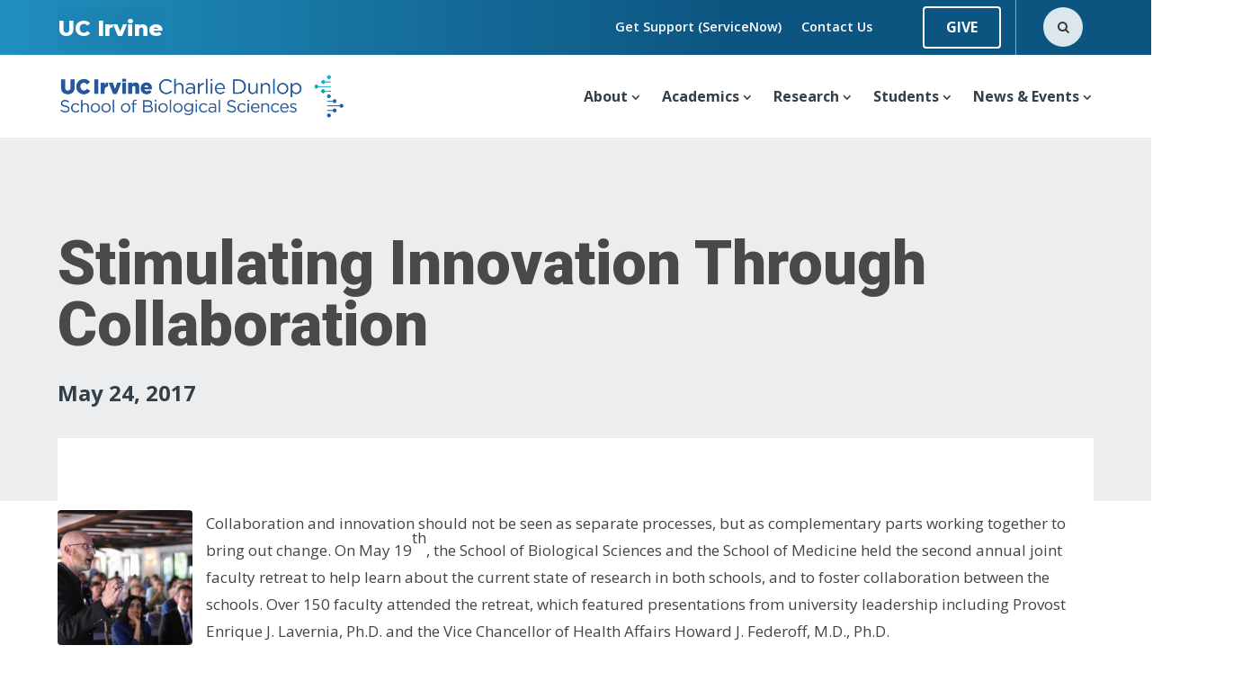

--- FILE ---
content_type: text/html; charset=UTF-8
request_url: https://www.bio.uci.edu/faculty-retreat-2017/
body_size: 58564
content:
<!DOCTYPE html><html lang="en-US"><head><meta charset="UTF-8" /><meta http-equiv="X-UA-Compatible" content="IE=edge"><script type="text/javascript">(window.NREUM||(NREUM={})).init={privacy:{cookies_enabled:true},ajax:{deny_list:["bam.nr-data.net"]},feature_flags:["soft_nav"],distributed_tracing:{enabled:true}};(window.NREUM||(NREUM={})).loader_config={agentID:"594427364",accountID:"4061504",trustKey:"66686",xpid:"UAYBUFNTDBAFUFlTBggOUFw=",licenseKey:"NRJS-891d3d04300c90157a8",applicationID:"548119968",browserID:"594427364"};;/*! For license information please see nr-loader-spa-1.308.0.min.js.LICENSE.txt */
(()=>{var e,t,r={384:(e,t,r)=>{"use strict";r.d(t,{NT:()=>a,US:()=>u,Zm:()=>o,bQ:()=>d,dV:()=>c,pV:()=>l});var n=r(6154),i=r(1863),s=r(1910);const a={beacon:"bam.nr-data.net",errorBeacon:"bam.nr-data.net"};function o(){return n.gm.NREUM||(n.gm.NREUM={}),void 0===n.gm.newrelic&&(n.gm.newrelic=n.gm.NREUM),n.gm.NREUM}function c(){let e=o();return e.o||(e.o={ST:n.gm.setTimeout,SI:n.gm.setImmediate||n.gm.setInterval,CT:n.gm.clearTimeout,XHR:n.gm.XMLHttpRequest,REQ:n.gm.Request,EV:n.gm.Event,PR:n.gm.Promise,MO:n.gm.MutationObserver,FETCH:n.gm.fetch,WS:n.gm.WebSocket},(0,s.i)(...Object.values(e.o))),e}function d(e,t){let r=o();r.initializedAgents??={},t.initializedAt={ms:(0,i.t)(),date:new Date},r.initializedAgents[e]=t}function u(e,t){o()[e]=t}function l(){return function(){let e=o();const t=e.info||{};e.info={beacon:a.beacon,errorBeacon:a.errorBeacon,...t}}(),function(){let e=o();const t=e.init||{};e.init={...t}}(),c(),function(){let e=o();const t=e.loader_config||{};e.loader_config={...t}}(),o()}},782:(e,t,r)=>{"use strict";r.d(t,{T:()=>n});const n=r(860).K7.pageViewTiming},860:(e,t,r)=>{"use strict";r.d(t,{$J:()=>u,K7:()=>c,P3:()=>d,XX:()=>i,Yy:()=>o,df:()=>s,qY:()=>n,v4:()=>a});const n="events",i="jserrors",s="browser/blobs",a="rum",o="browser/logs",c={ajax:"ajax",genericEvents:"generic_events",jserrors:i,logging:"logging",metrics:"metrics",pageAction:"page_action",pageViewEvent:"page_view_event",pageViewTiming:"page_view_timing",sessionReplay:"session_replay",sessionTrace:"session_trace",softNav:"soft_navigations",spa:"spa"},d={[c.pageViewEvent]:1,[c.pageViewTiming]:2,[c.metrics]:3,[c.jserrors]:4,[c.spa]:5,[c.ajax]:6,[c.sessionTrace]:7,[c.softNav]:8,[c.sessionReplay]:9,[c.logging]:10,[c.genericEvents]:11},u={[c.pageViewEvent]:a,[c.pageViewTiming]:n,[c.ajax]:n,[c.spa]:n,[c.softNav]:n,[c.metrics]:i,[c.jserrors]:i,[c.sessionTrace]:s,[c.sessionReplay]:s,[c.logging]:o,[c.genericEvents]:"ins"}},944:(e,t,r)=>{"use strict";r.d(t,{R:()=>i});var n=r(3241);function i(e,t){"function"==typeof console.debug&&(console.debug("New Relic Warning: https://github.com/newrelic/newrelic-browser-agent/blob/main/docs/warning-codes.md#".concat(e),t),(0,n.W)({agentIdentifier:null,drained:null,type:"data",name:"warn",feature:"warn",data:{code:e,secondary:t}}))}},993:(e,t,r)=>{"use strict";r.d(t,{A$:()=>s,ET:()=>a,TZ:()=>o,p_:()=>i});var n=r(860);const i={ERROR:"ERROR",WARN:"WARN",INFO:"INFO",DEBUG:"DEBUG",TRACE:"TRACE"},s={OFF:0,ERROR:1,WARN:2,INFO:3,DEBUG:4,TRACE:5},a="log",o=n.K7.logging},1541:(e,t,r)=>{"use strict";r.d(t,{U:()=>i,f:()=>n});const n={MFE:"MFE",BA:"BA"};function i(e,t){if(2!==t?.harvestEndpointVersion)return{};const r=t.agentRef.runtime.appMetadata.agents[0].entityGuid;return e?{"source.id":e.id,"source.name":e.name,"source.type":e.type,"parent.id":e.parent?.id||r,"parent.type":e.parent?.type||n.BA}:{"entity.guid":r,appId:t.agentRef.info.applicationID}}},1687:(e,t,r)=>{"use strict";r.d(t,{Ak:()=>d,Ze:()=>h,x3:()=>u});var n=r(3241),i=r(7836),s=r(3606),a=r(860),o=r(2646);const c={};function d(e,t){const r={staged:!1,priority:a.P3[t]||0};l(e),c[e].get(t)||c[e].set(t,r)}function u(e,t){e&&c[e]&&(c[e].get(t)&&c[e].delete(t),p(e,t,!1),c[e].size&&f(e))}function l(e){if(!e)throw new Error("agentIdentifier required");c[e]||(c[e]=new Map)}function h(e="",t="feature",r=!1){if(l(e),!e||!c[e].get(t)||r)return p(e,t);c[e].get(t).staged=!0,f(e)}function f(e){const t=Array.from(c[e]);t.every(([e,t])=>t.staged)&&(t.sort((e,t)=>e[1].priority-t[1].priority),t.forEach(([t])=>{c[e].delete(t),p(e,t)}))}function p(e,t,r=!0){const a=e?i.ee.get(e):i.ee,c=s.i.handlers;if(!a.aborted&&a.backlog&&c){if((0,n.W)({agentIdentifier:e,type:"lifecycle",name:"drain",feature:t}),r){const e=a.backlog[t],r=c[t];if(r){for(let t=0;e&&t<e.length;++t)g(e[t],r);Object.entries(r).forEach(([e,t])=>{Object.values(t||{}).forEach(t=>{t[0]?.on&&t[0]?.context()instanceof o.y&&t[0].on(e,t[1])})})}}a.isolatedBacklog||delete c[t],a.backlog[t]=null,a.emit("drain-"+t,[])}}function g(e,t){var r=e[1];Object.values(t[r]||{}).forEach(t=>{var r=e[0];if(t[0]===r){var n=t[1],i=e[3],s=e[2];n.apply(i,s)}})}},1738:(e,t,r)=>{"use strict";r.d(t,{U:()=>f,Y:()=>h});var n=r(3241),i=r(9908),s=r(1863),a=r(944),o=r(5701),c=r(3969),d=r(8362),u=r(860),l=r(4261);function h(e,t,r,s){const h=s||r;!h||h[e]&&h[e]!==d.d.prototype[e]||(h[e]=function(){(0,i.p)(c.xV,["API/"+e+"/called"],void 0,u.K7.metrics,r.ee),(0,n.W)({agentIdentifier:r.agentIdentifier,drained:!!o.B?.[r.agentIdentifier],type:"data",name:"api",feature:l.Pl+e,data:{}});try{return t.apply(this,arguments)}catch(e){(0,a.R)(23,e)}})}function f(e,t,r,n,a){const o=e.info;null===r?delete o.jsAttributes[t]:o.jsAttributes[t]=r,(a||null===r)&&(0,i.p)(l.Pl+n,[(0,s.t)(),t,r],void 0,"session",e.ee)}},1741:(e,t,r)=>{"use strict";r.d(t,{W:()=>s});var n=r(944),i=r(4261);class s{#e(e,...t){if(this[e]!==s.prototype[e])return this[e](...t);(0,n.R)(35,e)}addPageAction(e,t){return this.#e(i.hG,e,t)}register(e){return this.#e(i.eY,e)}recordCustomEvent(e,t){return this.#e(i.fF,e,t)}setPageViewName(e,t){return this.#e(i.Fw,e,t)}setCustomAttribute(e,t,r){return this.#e(i.cD,e,t,r)}noticeError(e,t){return this.#e(i.o5,e,t)}setUserId(e,t=!1){return this.#e(i.Dl,e,t)}setApplicationVersion(e){return this.#e(i.nb,e)}setErrorHandler(e){return this.#e(i.bt,e)}addRelease(e,t){return this.#e(i.k6,e,t)}log(e,t){return this.#e(i.$9,e,t)}start(){return this.#e(i.d3)}finished(e){return this.#e(i.BL,e)}recordReplay(){return this.#e(i.CH)}pauseReplay(){return this.#e(i.Tb)}addToTrace(e){return this.#e(i.U2,e)}setCurrentRouteName(e){return this.#e(i.PA,e)}interaction(e){return this.#e(i.dT,e)}wrapLogger(e,t,r){return this.#e(i.Wb,e,t,r)}measure(e,t){return this.#e(i.V1,e,t)}consent(e){return this.#e(i.Pv,e)}}},1863:(e,t,r)=>{"use strict";function n(){return Math.floor(performance.now())}r.d(t,{t:()=>n})},1910:(e,t,r)=>{"use strict";r.d(t,{i:()=>s});var n=r(944);const i=new Map;function s(...e){return e.every(e=>{if(i.has(e))return i.get(e);const t="function"==typeof e?e.toString():"",r=t.includes("[native code]"),s=t.includes("nrWrapper");return r||s||(0,n.R)(64,e?.name||t),i.set(e,r),r})}},2555:(e,t,r)=>{"use strict";r.d(t,{D:()=>o,f:()=>a});var n=r(384),i=r(8122);const s={beacon:n.NT.beacon,errorBeacon:n.NT.errorBeacon,licenseKey:void 0,applicationID:void 0,sa:void 0,queueTime:void 0,applicationTime:void 0,ttGuid:void 0,user:void 0,account:void 0,product:void 0,extra:void 0,jsAttributes:{},userAttributes:void 0,atts:void 0,transactionName:void 0,tNamePlain:void 0};function a(e){try{return!!e.licenseKey&&!!e.errorBeacon&&!!e.applicationID}catch(e){return!1}}const o=e=>(0,i.a)(e,s)},2614:(e,t,r)=>{"use strict";r.d(t,{BB:()=>a,H3:()=>n,g:()=>d,iL:()=>c,tS:()=>o,uh:()=>i,wk:()=>s});const n="NRBA",i="SESSION",s=144e5,a=18e5,o={STARTED:"session-started",PAUSE:"session-pause",RESET:"session-reset",RESUME:"session-resume",UPDATE:"session-update"},c={SAME_TAB:"same-tab",CROSS_TAB:"cross-tab"},d={OFF:0,FULL:1,ERROR:2}},2646:(e,t,r)=>{"use strict";r.d(t,{y:()=>n});class n{constructor(e){this.contextId=e}}},2843:(e,t,r)=>{"use strict";r.d(t,{G:()=>s,u:()=>i});var n=r(3878);function i(e,t=!1,r,i){(0,n.DD)("visibilitychange",function(){if(t)return void("hidden"===document.visibilityState&&e());e(document.visibilityState)},r,i)}function s(e,t,r){(0,n.sp)("pagehide",e,t,r)}},3241:(e,t,r)=>{"use strict";r.d(t,{W:()=>s});var n=r(6154);const i="newrelic";function s(e={}){try{n.gm.dispatchEvent(new CustomEvent(i,{detail:e}))}catch(e){}}},3304:(e,t,r)=>{"use strict";r.d(t,{A:()=>s});var n=r(7836);const i=()=>{const e=new WeakSet;return(t,r)=>{if("object"==typeof r&&null!==r){if(e.has(r))return;e.add(r)}return r}};function s(e){try{return JSON.stringify(e,i())??""}catch(e){try{n.ee.emit("internal-error",[e])}catch(e){}return""}}},3333:(e,t,r)=>{"use strict";r.d(t,{$v:()=>u,TZ:()=>n,Xh:()=>c,Zp:()=>i,kd:()=>d,mq:()=>o,nf:()=>a,qN:()=>s});const n=r(860).K7.genericEvents,i=["auxclick","click","copy","keydown","paste","scrollend"],s=["focus","blur"],a=4,o=1e3,c=2e3,d=["PageAction","UserAction","BrowserPerformance"],u={RESOURCES:"experimental.resources",REGISTER:"register"}},3434:(e,t,r)=>{"use strict";r.d(t,{Jt:()=>s,YM:()=>d});var n=r(7836),i=r(5607);const s="nr@original:".concat(i.W),a=50;var o=Object.prototype.hasOwnProperty,c=!1;function d(e,t){return e||(e=n.ee),r.inPlace=function(e,t,n,i,s){n||(n="");const a="-"===n.charAt(0);for(let o=0;o<t.length;o++){const c=t[o],d=e[c];l(d)||(e[c]=r(d,a?c+n:n,i,c,s))}},r.flag=s,r;function r(t,r,n,c,d){return l(t)?t:(r||(r=""),nrWrapper[s]=t,function(e,t,r){if(Object.defineProperty&&Object.keys)try{return Object.keys(e).forEach(function(r){Object.defineProperty(t,r,{get:function(){return e[r]},set:function(t){return e[r]=t,t}})}),t}catch(e){u([e],r)}for(var n in e)o.call(e,n)&&(t[n]=e[n])}(t,nrWrapper,e),nrWrapper);function nrWrapper(){var s,o,l,h;let f;try{o=this,s=[...arguments],l="function"==typeof n?n(s,o):n||{}}catch(t){u([t,"",[s,o,c],l],e)}i(r+"start",[s,o,c],l,d);const p=performance.now();let g;try{return h=t.apply(o,s),g=performance.now(),h}catch(e){throw g=performance.now(),i(r+"err",[s,o,e],l,d),f=e,f}finally{const e=g-p,t={start:p,end:g,duration:e,isLongTask:e>=a,methodName:c,thrownError:f};t.isLongTask&&i("long-task",[t,o],l,d),i(r+"end",[s,o,h],l,d)}}}function i(r,n,i,s){if(!c||t){var a=c;c=!0;try{e.emit(r,n,i,t,s)}catch(t){u([t,r,n,i],e)}c=a}}}function u(e,t){t||(t=n.ee);try{t.emit("internal-error",e)}catch(e){}}function l(e){return!(e&&"function"==typeof e&&e.apply&&!e[s])}},3606:(e,t,r)=>{"use strict";r.d(t,{i:()=>s});var n=r(9908);s.on=a;var i=s.handlers={};function s(e,t,r,s){a(s||n.d,i,e,t,r)}function a(e,t,r,i,s){s||(s="feature"),e||(e=n.d);var a=t[s]=t[s]||{};(a[r]=a[r]||[]).push([e,i])}},3738:(e,t,r)=>{"use strict";r.d(t,{He:()=>i,Kp:()=>o,Lc:()=>d,Rz:()=>u,TZ:()=>n,bD:()=>s,d3:()=>a,jx:()=>l,sl:()=>h,uP:()=>c});const n=r(860).K7.sessionTrace,i="bstResource",s="resource",a="-start",o="-end",c="fn"+a,d="fn"+o,u="pushState",l=1e3,h=3e4},3785:(e,t,r)=>{"use strict";r.d(t,{R:()=>c,b:()=>d});var n=r(9908),i=r(1863),s=r(860),a=r(3969),o=r(993);function c(e,t,r={},c=o.p_.INFO,d=!0,u,l=(0,i.t)()){(0,n.p)(a.xV,["API/logging/".concat(c.toLowerCase(),"/called")],void 0,s.K7.metrics,e),(0,n.p)(o.ET,[l,t,r,c,d,u],void 0,s.K7.logging,e)}function d(e){return"string"==typeof e&&Object.values(o.p_).some(t=>t===e.toUpperCase().trim())}},3878:(e,t,r)=>{"use strict";function n(e,t){return{capture:e,passive:!1,signal:t}}function i(e,t,r=!1,i){window.addEventListener(e,t,n(r,i))}function s(e,t,r=!1,i){document.addEventListener(e,t,n(r,i))}r.d(t,{DD:()=>s,jT:()=>n,sp:()=>i})},3962:(e,t,r)=>{"use strict";r.d(t,{AM:()=>a,O2:()=>l,OV:()=>s,Qu:()=>h,TZ:()=>c,ih:()=>f,pP:()=>o,t1:()=>u,tC:()=>i,wD:()=>d});var n=r(860);const i=["click","keydown","submit"],s="popstate",a="api",o="initialPageLoad",c=n.K7.softNav,d=5e3,u=500,l={INITIAL_PAGE_LOAD:"",ROUTE_CHANGE:1,UNSPECIFIED:2},h={INTERACTION:1,AJAX:2,CUSTOM_END:3,CUSTOM_TRACER:4},f={IP:"in progress",PF:"pending finish",FIN:"finished",CAN:"cancelled"}},3969:(e,t,r)=>{"use strict";r.d(t,{TZ:()=>n,XG:()=>o,rs:()=>i,xV:()=>a,z_:()=>s});const n=r(860).K7.metrics,i="sm",s="cm",a="storeSupportabilityMetrics",o="storeEventMetrics"},4234:(e,t,r)=>{"use strict";r.d(t,{W:()=>s});var n=r(7836),i=r(1687);class s{constructor(e,t){this.agentIdentifier=e,this.ee=n.ee.get(e),this.featureName=t,this.blocked=!1}deregisterDrain(){(0,i.x3)(this.agentIdentifier,this.featureName)}}},4261:(e,t,r)=>{"use strict";r.d(t,{$9:()=>u,BL:()=>c,CH:()=>p,Dl:()=>R,Fw:()=>w,PA:()=>v,Pl:()=>n,Pv:()=>A,Tb:()=>h,U2:()=>a,V1:()=>E,Wb:()=>T,bt:()=>y,cD:()=>b,d3:()=>x,dT:()=>d,eY:()=>g,fF:()=>f,hG:()=>s,hw:()=>i,k6:()=>o,nb:()=>m,o5:()=>l});const n="api-",i=n+"ixn-",s="addPageAction",a="addToTrace",o="addRelease",c="finished",d="interaction",u="log",l="noticeError",h="pauseReplay",f="recordCustomEvent",p="recordReplay",g="register",m="setApplicationVersion",v="setCurrentRouteName",b="setCustomAttribute",y="setErrorHandler",w="setPageViewName",R="setUserId",x="start",T="wrapLogger",E="measure",A="consent"},5205:(e,t,r)=>{"use strict";r.d(t,{j:()=>S});var n=r(384),i=r(1741);var s=r(2555),a=r(3333);const o=e=>{if(!e||"string"!=typeof e)return!1;try{document.createDocumentFragment().querySelector(e)}catch{return!1}return!0};var c=r(2614),d=r(944),u=r(8122);const l="[data-nr-mask]",h=e=>(0,u.a)(e,(()=>{const e={feature_flags:[],experimental:{allow_registered_children:!1,resources:!1},mask_selector:"*",block_selector:"[data-nr-block]",mask_input_options:{color:!1,date:!1,"datetime-local":!1,email:!1,month:!1,number:!1,range:!1,search:!1,tel:!1,text:!1,time:!1,url:!1,week:!1,textarea:!1,select:!1,password:!0}};return{ajax:{deny_list:void 0,block_internal:!0,enabled:!0,autoStart:!0},api:{get allow_registered_children(){return e.feature_flags.includes(a.$v.REGISTER)||e.experimental.allow_registered_children},set allow_registered_children(t){e.experimental.allow_registered_children=t},duplicate_registered_data:!1},browser_consent_mode:{enabled:!1},distributed_tracing:{enabled:void 0,exclude_newrelic_header:void 0,cors_use_newrelic_header:void 0,cors_use_tracecontext_headers:void 0,allowed_origins:void 0},get feature_flags(){return e.feature_flags},set feature_flags(t){e.feature_flags=t},generic_events:{enabled:!0,autoStart:!0},harvest:{interval:30},jserrors:{enabled:!0,autoStart:!0},logging:{enabled:!0,autoStart:!0},metrics:{enabled:!0,autoStart:!0},obfuscate:void 0,page_action:{enabled:!0},page_view_event:{enabled:!0,autoStart:!0},page_view_timing:{enabled:!0,autoStart:!0},performance:{capture_marks:!1,capture_measures:!1,capture_detail:!0,resources:{get enabled(){return e.feature_flags.includes(a.$v.RESOURCES)||e.experimental.resources},set enabled(t){e.experimental.resources=t},asset_types:[],first_party_domains:[],ignore_newrelic:!0}},privacy:{cookies_enabled:!0},proxy:{assets:void 0,beacon:void 0},session:{expiresMs:c.wk,inactiveMs:c.BB},session_replay:{autoStart:!0,enabled:!1,preload:!1,sampling_rate:10,error_sampling_rate:100,collect_fonts:!1,inline_images:!1,fix_stylesheets:!0,mask_all_inputs:!0,get mask_text_selector(){return e.mask_selector},set mask_text_selector(t){o(t)?e.mask_selector="".concat(t,",").concat(l):""===t||null===t?e.mask_selector=l:(0,d.R)(5,t)},get block_class(){return"nr-block"},get ignore_class(){return"nr-ignore"},get mask_text_class(){return"nr-mask"},get block_selector(){return e.block_selector},set block_selector(t){o(t)?e.block_selector+=",".concat(t):""!==t&&(0,d.R)(6,t)},get mask_input_options(){return e.mask_input_options},set mask_input_options(t){t&&"object"==typeof t?e.mask_input_options={...t,password:!0}:(0,d.R)(7,t)}},session_trace:{enabled:!0,autoStart:!0},soft_navigations:{enabled:!0,autoStart:!0},spa:{enabled:!0,autoStart:!0},ssl:void 0,user_actions:{enabled:!0,elementAttributes:["id","className","tagName","type"]}}})());var f=r(6154),p=r(9324);let g=0;const m={buildEnv:p.F3,distMethod:p.Xs,version:p.xv,originTime:f.WN},v={consented:!1},b={appMetadata:{},get consented(){return this.session?.state?.consent||v.consented},set consented(e){v.consented=e},customTransaction:void 0,denyList:void 0,disabled:!1,harvester:void 0,isolatedBacklog:!1,isRecording:!1,loaderType:void 0,maxBytes:3e4,obfuscator:void 0,onerror:void 0,ptid:void 0,releaseIds:{},session:void 0,timeKeeper:void 0,registeredEntities:[],jsAttributesMetadata:{bytes:0},get harvestCount(){return++g}},y=e=>{const t=(0,u.a)(e,b),r=Object.keys(m).reduce((e,t)=>(e[t]={value:m[t],writable:!1,configurable:!0,enumerable:!0},e),{});return Object.defineProperties(t,r)};var w=r(5701);const R=e=>{const t=e.startsWith("http");e+="/",r.p=t?e:"https://"+e};var x=r(7836),T=r(3241);const E={accountID:void 0,trustKey:void 0,agentID:void 0,licenseKey:void 0,applicationID:void 0,xpid:void 0},A=e=>(0,u.a)(e,E),_=new Set;function S(e,t={},r,a){let{init:o,info:c,loader_config:d,runtime:u={},exposed:l=!0}=t;if(!c){const e=(0,n.pV)();o=e.init,c=e.info,d=e.loader_config}e.init=h(o||{}),e.loader_config=A(d||{}),c.jsAttributes??={},f.bv&&(c.jsAttributes.isWorker=!0),e.info=(0,s.D)(c);const p=e.init,g=[c.beacon,c.errorBeacon];_.has(e.agentIdentifier)||(p.proxy.assets&&(R(p.proxy.assets),g.push(p.proxy.assets)),p.proxy.beacon&&g.push(p.proxy.beacon),e.beacons=[...g],function(e){const t=(0,n.pV)();Object.getOwnPropertyNames(i.W.prototype).forEach(r=>{const n=i.W.prototype[r];if("function"!=typeof n||"constructor"===n)return;let s=t[r];e[r]&&!1!==e.exposed&&"micro-agent"!==e.runtime?.loaderType&&(t[r]=(...t)=>{const n=e[r](...t);return s?s(...t):n})})}(e),(0,n.US)("activatedFeatures",w.B)),u.denyList=[...p.ajax.deny_list||[],...p.ajax.block_internal?g:[]],u.ptid=e.agentIdentifier,u.loaderType=r,e.runtime=y(u),_.has(e.agentIdentifier)||(e.ee=x.ee.get(e.agentIdentifier),e.exposed=l,(0,T.W)({agentIdentifier:e.agentIdentifier,drained:!!w.B?.[e.agentIdentifier],type:"lifecycle",name:"initialize",feature:void 0,data:e.config})),_.add(e.agentIdentifier)}},5270:(e,t,r)=>{"use strict";r.d(t,{Aw:()=>a,SR:()=>s,rF:()=>o});var n=r(384),i=r(7767);function s(e){return!!(0,n.dV)().o.MO&&(0,i.V)(e)&&!0===e?.session_trace.enabled}function a(e){return!0===e?.session_replay.preload&&s(e)}function o(e,t){try{if("string"==typeof t?.type){if("password"===t.type.toLowerCase())return"*".repeat(e?.length||0);if(void 0!==t?.dataset?.nrUnmask||t?.classList?.contains("nr-unmask"))return e}}catch(e){}return"string"==typeof e?e.replace(/[\S]/g,"*"):"*".repeat(e?.length||0)}},5289:(e,t,r)=>{"use strict";r.d(t,{GG:()=>a,Qr:()=>c,sB:()=>o});var n=r(3878),i=r(6389);function s(){return"undefined"==typeof document||"complete"===document.readyState}function a(e,t){if(s())return e();const r=(0,i.J)(e),a=setInterval(()=>{s()&&(clearInterval(a),r())},500);(0,n.sp)("load",r,t)}function o(e){if(s())return e();(0,n.DD)("DOMContentLoaded",e)}function c(e){if(s())return e();(0,n.sp)("popstate",e)}},5607:(e,t,r)=>{"use strict";r.d(t,{W:()=>n});const n=(0,r(9566).bz)()},5701:(e,t,r)=>{"use strict";r.d(t,{B:()=>s,t:()=>a});var n=r(3241);const i=new Set,s={};function a(e,t){const r=t.agentIdentifier;s[r]??={},e&&"object"==typeof e&&(i.has(r)||(t.ee.emit("rumresp",[e]),s[r]=e,i.add(r),(0,n.W)({agentIdentifier:r,loaded:!0,drained:!0,type:"lifecycle",name:"load",feature:void 0,data:e})))}},6154:(e,t,r)=>{"use strict";r.d(t,{OF:()=>d,RI:()=>i,WN:()=>h,bv:()=>s,eN:()=>f,gm:()=>a,lR:()=>l,m:()=>c,mw:()=>o,sb:()=>u});var n=r(1863);const i="undefined"!=typeof window&&!!window.document,s="undefined"!=typeof WorkerGlobalScope&&("undefined"!=typeof self&&self instanceof WorkerGlobalScope&&self.navigator instanceof WorkerNavigator||"undefined"!=typeof globalThis&&globalThis instanceof WorkerGlobalScope&&globalThis.navigator instanceof WorkerNavigator),a=i?window:"undefined"!=typeof WorkerGlobalScope&&("undefined"!=typeof self&&self instanceof WorkerGlobalScope&&self||"undefined"!=typeof globalThis&&globalThis instanceof WorkerGlobalScope&&globalThis),o=Boolean("hidden"===a?.document?.visibilityState),c=""+a?.location,d=/iPad|iPhone|iPod/.test(a.navigator?.userAgent),u=d&&"undefined"==typeof SharedWorker,l=(()=>{const e=a.navigator?.userAgent?.match(/Firefox[/\s](\d+\.\d+)/);return Array.isArray(e)&&e.length>=2?+e[1]:0})(),h=Date.now()-(0,n.t)(),f=()=>"undefined"!=typeof PerformanceNavigationTiming&&a?.performance?.getEntriesByType("navigation")?.[0]?.responseStart},6344:(e,t,r)=>{"use strict";r.d(t,{BB:()=>u,Qb:()=>l,TZ:()=>i,Ug:()=>a,Vh:()=>s,_s:()=>o,bc:()=>d,yP:()=>c});var n=r(2614);const i=r(860).K7.sessionReplay,s="errorDuringReplay",a=.12,o={DomContentLoaded:0,Load:1,FullSnapshot:2,IncrementalSnapshot:3,Meta:4,Custom:5},c={[n.g.ERROR]:15e3,[n.g.FULL]:3e5,[n.g.OFF]:0},d={RESET:{message:"Session was reset",sm:"Reset"},IMPORT:{message:"Recorder failed to import",sm:"Import"},TOO_MANY:{message:"429: Too Many Requests",sm:"Too-Many"},TOO_BIG:{message:"Payload was too large",sm:"Too-Big"},CROSS_TAB:{message:"Session Entity was set to OFF on another tab",sm:"Cross-Tab"},ENTITLEMENTS:{message:"Session Replay is not allowed and will not be started",sm:"Entitlement"}},u=5e3,l={API:"api",RESUME:"resume",SWITCH_TO_FULL:"switchToFull",INITIALIZE:"initialize",PRELOAD:"preload"}},6389:(e,t,r)=>{"use strict";function n(e,t=500,r={}){const n=r?.leading||!1;let i;return(...r)=>{n&&void 0===i&&(e.apply(this,r),i=setTimeout(()=>{i=clearTimeout(i)},t)),n||(clearTimeout(i),i=setTimeout(()=>{e.apply(this,r)},t))}}function i(e){let t=!1;return(...r)=>{t||(t=!0,e.apply(this,r))}}r.d(t,{J:()=>i,s:()=>n})},6630:(e,t,r)=>{"use strict";r.d(t,{T:()=>n});const n=r(860).K7.pageViewEvent},6774:(e,t,r)=>{"use strict";r.d(t,{T:()=>n});const n=r(860).K7.jserrors},7295:(e,t,r)=>{"use strict";r.d(t,{Xv:()=>a,gX:()=>i,iW:()=>s});var n=[];function i(e){if(!e||s(e))return!1;if(0===n.length)return!0;if("*"===n[0].hostname)return!1;for(var t=0;t<n.length;t++){var r=n[t];if(r.hostname.test(e.hostname)&&r.pathname.test(e.pathname))return!1}return!0}function s(e){return void 0===e.hostname}function a(e){if(n=[],e&&e.length)for(var t=0;t<e.length;t++){let r=e[t];if(!r)continue;if("*"===r)return void(n=[{hostname:"*"}]);0===r.indexOf("http://")?r=r.substring(7):0===r.indexOf("https://")&&(r=r.substring(8));const i=r.indexOf("/");let s,a;i>0?(s=r.substring(0,i),a=r.substring(i)):(s=r,a="*");let[c]=s.split(":");n.push({hostname:o(c),pathname:o(a,!0)})}}function o(e,t=!1){const r=e.replace(/[.+?^${}()|[\]\\]/g,e=>"\\"+e).replace(/\*/g,".*?");return new RegExp((t?"^":"")+r+"$")}},7485:(e,t,r)=>{"use strict";r.d(t,{D:()=>i});var n=r(6154);function i(e){if(0===(e||"").indexOf("data:"))return{protocol:"data"};try{const t=new URL(e,location.href),r={port:t.port,hostname:t.hostname,pathname:t.pathname,search:t.search,protocol:t.protocol.slice(0,t.protocol.indexOf(":")),sameOrigin:t.protocol===n.gm?.location?.protocol&&t.host===n.gm?.location?.host};return r.port&&""!==r.port||("http:"===t.protocol&&(r.port="80"),"https:"===t.protocol&&(r.port="443")),r.pathname&&""!==r.pathname?r.pathname.startsWith("/")||(r.pathname="/".concat(r.pathname)):r.pathname="/",r}catch(e){return{}}}},7699:(e,t,r)=>{"use strict";r.d(t,{It:()=>s,KC:()=>o,No:()=>i,qh:()=>a});var n=r(860);const i=16e3,s=1e6,a="SESSION_ERROR",o={[n.K7.logging]:!0,[n.K7.genericEvents]:!1,[n.K7.jserrors]:!1,[n.K7.ajax]:!1}},7767:(e,t,r)=>{"use strict";r.d(t,{V:()=>i});var n=r(6154);const i=e=>n.RI&&!0===e?.privacy.cookies_enabled},7836:(e,t,r)=>{"use strict";r.d(t,{P:()=>o,ee:()=>c});var n=r(384),i=r(8990),s=r(2646),a=r(5607);const o="nr@context:".concat(a.W),c=function e(t,r){var n={},a={},u={},l=!1;try{l=16===r.length&&d.initializedAgents?.[r]?.runtime.isolatedBacklog}catch(e){}var h={on:p,addEventListener:p,removeEventListener:function(e,t){var r=n[e];if(!r)return;for(var i=0;i<r.length;i++)r[i]===t&&r.splice(i,1)},emit:function(e,r,n,i,s){!1!==s&&(s=!0);if(c.aborted&&!i)return;t&&s&&t.emit(e,r,n);var o=f(n);g(e).forEach(e=>{e.apply(o,r)});var d=v()[a[e]];d&&d.push([h,e,r,o]);return o},get:m,listeners:g,context:f,buffer:function(e,t){const r=v();if(t=t||"feature",h.aborted)return;Object.entries(e||{}).forEach(([e,n])=>{a[n]=t,t in r||(r[t]=[])})},abort:function(){h._aborted=!0,Object.keys(h.backlog).forEach(e=>{delete h.backlog[e]})},isBuffering:function(e){return!!v()[a[e]]},debugId:r,backlog:l?{}:t&&"object"==typeof t.backlog?t.backlog:{},isolatedBacklog:l};return Object.defineProperty(h,"aborted",{get:()=>{let e=h._aborted||!1;return e||(t&&(e=t.aborted),e)}}),h;function f(e){return e&&e instanceof s.y?e:e?(0,i.I)(e,o,()=>new s.y(o)):new s.y(o)}function p(e,t){n[e]=g(e).concat(t)}function g(e){return n[e]||[]}function m(t){return u[t]=u[t]||e(h,t)}function v(){return h.backlog}}(void 0,"globalEE"),d=(0,n.Zm)();d.ee||(d.ee=c)},8122:(e,t,r)=>{"use strict";r.d(t,{a:()=>i});var n=r(944);function i(e,t){try{if(!e||"object"!=typeof e)return(0,n.R)(3);if(!t||"object"!=typeof t)return(0,n.R)(4);const r=Object.create(Object.getPrototypeOf(t),Object.getOwnPropertyDescriptors(t)),s=0===Object.keys(r).length?e:r;for(let a in s)if(void 0!==e[a])try{if(null===e[a]){r[a]=null;continue}Array.isArray(e[a])&&Array.isArray(t[a])?r[a]=Array.from(new Set([...e[a],...t[a]])):"object"==typeof e[a]&&"object"==typeof t[a]?r[a]=i(e[a],t[a]):r[a]=e[a]}catch(e){r[a]||(0,n.R)(1,e)}return r}catch(e){(0,n.R)(2,e)}}},8139:(e,t,r)=>{"use strict";r.d(t,{u:()=>h});var n=r(7836),i=r(3434),s=r(8990),a=r(6154);const o={},c=a.gm.XMLHttpRequest,d="addEventListener",u="removeEventListener",l="nr@wrapped:".concat(n.P);function h(e){var t=function(e){return(e||n.ee).get("events")}(e);if(o[t.debugId]++)return t;o[t.debugId]=1;var r=(0,i.YM)(t,!0);function h(e){r.inPlace(e,[d,u],"-",p)}function p(e,t){return e[1]}return"getPrototypeOf"in Object&&(a.RI&&f(document,h),c&&f(c.prototype,h),f(a.gm,h)),t.on(d+"-start",function(e,t){var n=e[1];if(null!==n&&("function"==typeof n||"object"==typeof n)&&"newrelic"!==e[0]){var i=(0,s.I)(n,l,function(){var e={object:function(){if("function"!=typeof n.handleEvent)return;return n.handleEvent.apply(n,arguments)},function:n}[typeof n];return e?r(e,"fn-",null,e.name||"anonymous"):n});this.wrapped=e[1]=i}}),t.on(u+"-start",function(e){e[1]=this.wrapped||e[1]}),t}function f(e,t,...r){let n=e;for(;"object"==typeof n&&!Object.prototype.hasOwnProperty.call(n,d);)n=Object.getPrototypeOf(n);n&&t(n,...r)}},8362:(e,t,r)=>{"use strict";r.d(t,{d:()=>s});var n=r(9566),i=r(1741);class s extends i.W{agentIdentifier=(0,n.LA)(16)}},8374:(e,t,r)=>{r.nc=(()=>{try{return document?.currentScript?.nonce}catch(e){}return""})()},8990:(e,t,r)=>{"use strict";r.d(t,{I:()=>i});var n=Object.prototype.hasOwnProperty;function i(e,t,r){if(n.call(e,t))return e[t];var i=r();if(Object.defineProperty&&Object.keys)try{return Object.defineProperty(e,t,{value:i,writable:!0,enumerable:!1}),i}catch(e){}return e[t]=i,i}},9119:(e,t,r)=>{"use strict";r.d(t,{L:()=>s});var n=/([^?#]*)[^#]*(#[^?]*|$).*/,i=/([^?#]*)().*/;function s(e,t){return e?e.replace(t?n:i,"$1$2"):e}},9300:(e,t,r)=>{"use strict";r.d(t,{T:()=>n});const n=r(860).K7.ajax},9324:(e,t,r)=>{"use strict";r.d(t,{AJ:()=>a,F3:()=>i,Xs:()=>s,Yq:()=>o,xv:()=>n});const n="1.308.0",i="PROD",s="CDN",a="@newrelic/rrweb",o="1.0.1"},9566:(e,t,r)=>{"use strict";r.d(t,{LA:()=>o,ZF:()=>c,bz:()=>a,el:()=>d});var n=r(6154);const i="xxxxxxxx-xxxx-4xxx-yxxx-xxxxxxxxxxxx";function s(e,t){return e?15&e[t]:16*Math.random()|0}function a(){const e=n.gm?.crypto||n.gm?.msCrypto;let t,r=0;return e&&e.getRandomValues&&(t=e.getRandomValues(new Uint8Array(30))),i.split("").map(e=>"x"===e?s(t,r++).toString(16):"y"===e?(3&s()|8).toString(16):e).join("")}function o(e){const t=n.gm?.crypto||n.gm?.msCrypto;let r,i=0;t&&t.getRandomValues&&(r=t.getRandomValues(new Uint8Array(e)));const a=[];for(var o=0;o<e;o++)a.push(s(r,i++).toString(16));return a.join("")}function c(){return o(16)}function d(){return o(32)}},9908:(e,t,r)=>{"use strict";r.d(t,{d:()=>n,p:()=>i});var n=r(7836).ee.get("handle");function i(e,t,r,i,s){s?(s.buffer([e],i),s.emit(e,t,r)):(n.buffer([e],i),n.emit(e,t,r))}}},n={};function i(e){var t=n[e];if(void 0!==t)return t.exports;var s=n[e]={exports:{}};return r[e](s,s.exports,i),s.exports}i.m=r,i.d=(e,t)=>{for(var r in t)i.o(t,r)&&!i.o(e,r)&&Object.defineProperty(e,r,{enumerable:!0,get:t[r]})},i.f={},i.e=e=>Promise.all(Object.keys(i.f).reduce((t,r)=>(i.f[r](e,t),t),[])),i.u=e=>({212:"nr-spa-compressor",249:"nr-spa-recorder",478:"nr-spa"}[e]+"-1.308.0.min.js"),i.o=(e,t)=>Object.prototype.hasOwnProperty.call(e,t),e={},t="NRBA-1.308.0.PROD:",i.l=(r,n,s,a)=>{if(e[r])e[r].push(n);else{var o,c;if(void 0!==s)for(var d=document.getElementsByTagName("script"),u=0;u<d.length;u++){var l=d[u];if(l.getAttribute("src")==r||l.getAttribute("data-webpack")==t+s){o=l;break}}if(!o){c=!0;var h={478:"sha512-RSfSVnmHk59T/uIPbdSE0LPeqcEdF4/+XhfJdBuccH5rYMOEZDhFdtnh6X6nJk7hGpzHd9Ujhsy7lZEz/ORYCQ==",249:"sha512-ehJXhmntm85NSqW4MkhfQqmeKFulra3klDyY0OPDUE+sQ3GokHlPh1pmAzuNy//3j4ac6lzIbmXLvGQBMYmrkg==",212:"sha512-B9h4CR46ndKRgMBcK+j67uSR2RCnJfGefU+A7FrgR/k42ovXy5x/MAVFiSvFxuVeEk/pNLgvYGMp1cBSK/G6Fg=="};(o=document.createElement("script")).charset="utf-8",i.nc&&o.setAttribute("nonce",i.nc),o.setAttribute("data-webpack",t+s),o.src=r,0!==o.src.indexOf(window.location.origin+"/")&&(o.crossOrigin="anonymous"),h[a]&&(o.integrity=h[a])}e[r]=[n];var f=(t,n)=>{o.onerror=o.onload=null,clearTimeout(p);var i=e[r];if(delete e[r],o.parentNode&&o.parentNode.removeChild(o),i&&i.forEach(e=>e(n)),t)return t(n)},p=setTimeout(f.bind(null,void 0,{type:"timeout",target:o}),12e4);o.onerror=f.bind(null,o.onerror),o.onload=f.bind(null,o.onload),c&&document.head.appendChild(o)}},i.r=e=>{"undefined"!=typeof Symbol&&Symbol.toStringTag&&Object.defineProperty(e,Symbol.toStringTag,{value:"Module"}),Object.defineProperty(e,"__esModule",{value:!0})},i.p="https://js-agent.newrelic.com/",(()=>{var e={38:0,788:0};i.f.j=(t,r)=>{var n=i.o(e,t)?e[t]:void 0;if(0!==n)if(n)r.push(n[2]);else{var s=new Promise((r,i)=>n=e[t]=[r,i]);r.push(n[2]=s);var a=i.p+i.u(t),o=new Error;i.l(a,r=>{if(i.o(e,t)&&(0!==(n=e[t])&&(e[t]=void 0),n)){var s=r&&("load"===r.type?"missing":r.type),a=r&&r.target&&r.target.src;o.message="Loading chunk "+t+" failed: ("+s+": "+a+")",o.name="ChunkLoadError",o.type=s,o.request=a,n[1](o)}},"chunk-"+t,t)}};var t=(t,r)=>{var n,s,[a,o,c]=r,d=0;if(a.some(t=>0!==e[t])){for(n in o)i.o(o,n)&&(i.m[n]=o[n]);if(c)c(i)}for(t&&t(r);d<a.length;d++)s=a[d],i.o(e,s)&&e[s]&&e[s][0](),e[s]=0},r=self["webpackChunk:NRBA-1.308.0.PROD"]=self["webpackChunk:NRBA-1.308.0.PROD"]||[];r.forEach(t.bind(null,0)),r.push=t.bind(null,r.push.bind(r))})(),(()=>{"use strict";i(8374);var e=i(8362),t=i(860);const r=Object.values(t.K7);var n=i(5205);var s=i(9908),a=i(1863),o=i(4261),c=i(1738);var d=i(1687),u=i(4234),l=i(5289),h=i(6154),f=i(944),p=i(5270),g=i(7767),m=i(6389),v=i(7699);class b extends u.W{constructor(e,t){super(e.agentIdentifier,t),this.agentRef=e,this.abortHandler=void 0,this.featAggregate=void 0,this.loadedSuccessfully=void 0,this.onAggregateImported=new Promise(e=>{this.loadedSuccessfully=e}),this.deferred=Promise.resolve(),!1===e.init[this.featureName].autoStart?this.deferred=new Promise((t,r)=>{this.ee.on("manual-start-all",(0,m.J)(()=>{(0,d.Ak)(e.agentIdentifier,this.featureName),t()}))}):(0,d.Ak)(e.agentIdentifier,t)}importAggregator(e,t,r={}){if(this.featAggregate)return;const n=async()=>{let n;await this.deferred;try{if((0,g.V)(e.init)){const{setupAgentSession:t}=await i.e(478).then(i.bind(i,8766));n=t(e)}}catch(e){(0,f.R)(20,e),this.ee.emit("internal-error",[e]),(0,s.p)(v.qh,[e],void 0,this.featureName,this.ee)}try{if(!this.#t(this.featureName,n,e.init))return(0,d.Ze)(this.agentIdentifier,this.featureName),void this.loadedSuccessfully(!1);const{Aggregate:i}=await t();this.featAggregate=new i(e,r),e.runtime.harvester.initializedAggregates.push(this.featAggregate),this.loadedSuccessfully(!0)}catch(e){(0,f.R)(34,e),this.abortHandler?.(),(0,d.Ze)(this.agentIdentifier,this.featureName,!0),this.loadedSuccessfully(!1),this.ee&&this.ee.abort()}};h.RI?(0,l.GG)(()=>n(),!0):n()}#t(e,r,n){if(this.blocked)return!1;switch(e){case t.K7.sessionReplay:return(0,p.SR)(n)&&!!r;case t.K7.sessionTrace:return!!r;default:return!0}}}var y=i(6630),w=i(2614),R=i(3241);class x extends b{static featureName=y.T;constructor(e){var t;super(e,y.T),this.setupInspectionEvents(e.agentIdentifier),t=e,(0,c.Y)(o.Fw,function(e,r){"string"==typeof e&&("/"!==e.charAt(0)&&(e="/"+e),t.runtime.customTransaction=(r||"http://custom.transaction")+e,(0,s.p)(o.Pl+o.Fw,[(0,a.t)()],void 0,void 0,t.ee))},t),this.importAggregator(e,()=>i.e(478).then(i.bind(i,2467)))}setupInspectionEvents(e){const t=(t,r)=>{t&&(0,R.W)({agentIdentifier:e,timeStamp:t.timeStamp,loaded:"complete"===t.target.readyState,type:"window",name:r,data:t.target.location+""})};(0,l.sB)(e=>{t(e,"DOMContentLoaded")}),(0,l.GG)(e=>{t(e,"load")}),(0,l.Qr)(e=>{t(e,"navigate")}),this.ee.on(w.tS.UPDATE,(t,r)=>{(0,R.W)({agentIdentifier:e,type:"lifecycle",name:"session",data:r})})}}var T=i(384);class E extends e.d{constructor(e){var t;(super(),h.gm)?(this.features={},(0,T.bQ)(this.agentIdentifier,this),this.desiredFeatures=new Set(e.features||[]),this.desiredFeatures.add(x),(0,n.j)(this,e,e.loaderType||"agent"),t=this,(0,c.Y)(o.cD,function(e,r,n=!1){if("string"==typeof e){if(["string","number","boolean"].includes(typeof r)||null===r)return(0,c.U)(t,e,r,o.cD,n);(0,f.R)(40,typeof r)}else(0,f.R)(39,typeof e)},t),function(e){(0,c.Y)(o.Dl,function(t,r=!1){if("string"!=typeof t&&null!==t)return void(0,f.R)(41,typeof t);const n=e.info.jsAttributes["enduser.id"];r&&null!=n&&n!==t?(0,s.p)(o.Pl+"setUserIdAndResetSession",[t],void 0,"session",e.ee):(0,c.U)(e,"enduser.id",t,o.Dl,!0)},e)}(this),function(e){(0,c.Y)(o.nb,function(t){if("string"==typeof t||null===t)return(0,c.U)(e,"application.version",t,o.nb,!1);(0,f.R)(42,typeof t)},e)}(this),function(e){(0,c.Y)(o.d3,function(){e.ee.emit("manual-start-all")},e)}(this),function(e){(0,c.Y)(o.Pv,function(t=!0){if("boolean"==typeof t){if((0,s.p)(o.Pl+o.Pv,[t],void 0,"session",e.ee),e.runtime.consented=t,t){const t=e.features.page_view_event;t.onAggregateImported.then(e=>{const r=t.featAggregate;e&&!r.sentRum&&r.sendRum()})}}else(0,f.R)(65,typeof t)},e)}(this),this.run()):(0,f.R)(21)}get config(){return{info:this.info,init:this.init,loader_config:this.loader_config,runtime:this.runtime}}get api(){return this}run(){try{const e=function(e){const t={};return r.forEach(r=>{t[r]=!!e[r]?.enabled}),t}(this.init),n=[...this.desiredFeatures];n.sort((e,r)=>t.P3[e.featureName]-t.P3[r.featureName]),n.forEach(r=>{if(!e[r.featureName]&&r.featureName!==t.K7.pageViewEvent)return;if(r.featureName===t.K7.spa)return void(0,f.R)(67);const n=function(e){switch(e){case t.K7.ajax:return[t.K7.jserrors];case t.K7.sessionTrace:return[t.K7.ajax,t.K7.pageViewEvent];case t.K7.sessionReplay:return[t.K7.sessionTrace];case t.K7.pageViewTiming:return[t.K7.pageViewEvent];default:return[]}}(r.featureName).filter(e=>!(e in this.features));n.length>0&&(0,f.R)(36,{targetFeature:r.featureName,missingDependencies:n}),this.features[r.featureName]=new r(this)})}catch(e){(0,f.R)(22,e);for(const e in this.features)this.features[e].abortHandler?.();const t=(0,T.Zm)();delete t.initializedAgents[this.agentIdentifier]?.features,delete this.sharedAggregator;return t.ee.get(this.agentIdentifier).abort(),!1}}}var A=i(2843),_=i(782);class S extends b{static featureName=_.T;constructor(e){super(e,_.T),h.RI&&((0,A.u)(()=>(0,s.p)("docHidden",[(0,a.t)()],void 0,_.T,this.ee),!0),(0,A.G)(()=>(0,s.p)("winPagehide",[(0,a.t)()],void 0,_.T,this.ee)),this.importAggregator(e,()=>i.e(478).then(i.bind(i,9917))))}}var O=i(3969);class I extends b{static featureName=O.TZ;constructor(e){super(e,O.TZ),h.RI&&document.addEventListener("securitypolicyviolation",e=>{(0,s.p)(O.xV,["Generic/CSPViolation/Detected"],void 0,this.featureName,this.ee)}),this.importAggregator(e,()=>i.e(478).then(i.bind(i,6555)))}}var N=i(6774),P=i(3878),k=i(3304);class D{constructor(e,t,r,n,i){this.name="UncaughtError",this.message="string"==typeof e?e:(0,k.A)(e),this.sourceURL=t,this.line=r,this.column=n,this.__newrelic=i}}function C(e){return M(e)?e:new D(void 0!==e?.message?e.message:e,e?.filename||e?.sourceURL,e?.lineno||e?.line,e?.colno||e?.col,e?.__newrelic,e?.cause)}function j(e){const t="Unhandled Promise Rejection: ";if(!e?.reason)return;if(M(e.reason)){try{e.reason.message.startsWith(t)||(e.reason.message=t+e.reason.message)}catch(e){}return C(e.reason)}const r=C(e.reason);return(r.message||"").startsWith(t)||(r.message=t+r.message),r}function L(e){if(e.error instanceof SyntaxError&&!/:\d+$/.test(e.error.stack?.trim())){const t=new D(e.message,e.filename,e.lineno,e.colno,e.error.__newrelic,e.cause);return t.name=SyntaxError.name,t}return M(e.error)?e.error:C(e)}function M(e){return e instanceof Error&&!!e.stack}function H(e,r,n,i,o=(0,a.t)()){"string"==typeof e&&(e=new Error(e)),(0,s.p)("err",[e,o,!1,r,n.runtime.isRecording,void 0,i],void 0,t.K7.jserrors,n.ee),(0,s.p)("uaErr",[],void 0,t.K7.genericEvents,n.ee)}var B=i(1541),K=i(993),W=i(3785);function U(e,{customAttributes:t={},level:r=K.p_.INFO}={},n,i,s=(0,a.t)()){(0,W.R)(n.ee,e,t,r,!1,i,s)}function F(e,r,n,i,c=(0,a.t)()){(0,s.p)(o.Pl+o.hG,[c,e,r,i],void 0,t.K7.genericEvents,n.ee)}function V(e,r,n,i,c=(0,a.t)()){const{start:d,end:u,customAttributes:l}=r||{},h={customAttributes:l||{}};if("object"!=typeof h.customAttributes||"string"!=typeof e||0===e.length)return void(0,f.R)(57);const p=(e,t)=>null==e?t:"number"==typeof e?e:e instanceof PerformanceMark?e.startTime:Number.NaN;if(h.start=p(d,0),h.end=p(u,c),Number.isNaN(h.start)||Number.isNaN(h.end))(0,f.R)(57);else{if(h.duration=h.end-h.start,!(h.duration<0))return(0,s.p)(o.Pl+o.V1,[h,e,i],void 0,t.K7.genericEvents,n.ee),h;(0,f.R)(58)}}function G(e,r={},n,i,c=(0,a.t)()){(0,s.p)(o.Pl+o.fF,[c,e,r,i],void 0,t.K7.genericEvents,n.ee)}function z(e){(0,c.Y)(o.eY,function(t){return Y(e,t)},e)}function Y(e,r,n){(0,f.R)(54,"newrelic.register"),r||={},r.type=B.f.MFE,r.licenseKey||=e.info.licenseKey,r.blocked=!1,r.parent=n||{},Array.isArray(r.tags)||(r.tags=[]);const i={};r.tags.forEach(e=>{"name"!==e&&"id"!==e&&(i["source.".concat(e)]=!0)}),r.isolated??=!0;let o=()=>{};const c=e.runtime.registeredEntities;if(!r.isolated){const e=c.find(({metadata:{target:{id:e}}})=>e===r.id&&!r.isolated);if(e)return e}const d=e=>{r.blocked=!0,o=e};function u(e){return"string"==typeof e&&!!e.trim()&&e.trim().length<501||"number"==typeof e}e.init.api.allow_registered_children||d((0,m.J)(()=>(0,f.R)(55))),u(r.id)&&u(r.name)||d((0,m.J)(()=>(0,f.R)(48,r)));const l={addPageAction:(t,n={})=>g(F,[t,{...i,...n},e],r),deregister:()=>{d((0,m.J)(()=>(0,f.R)(68)))},log:(t,n={})=>g(U,[t,{...n,customAttributes:{...i,...n.customAttributes||{}}},e],r),measure:(t,n={})=>g(V,[t,{...n,customAttributes:{...i,...n.customAttributes||{}}},e],r),noticeError:(t,n={})=>g(H,[t,{...i,...n},e],r),register:(t={})=>g(Y,[e,t],l.metadata.target),recordCustomEvent:(t,n={})=>g(G,[t,{...i,...n},e],r),setApplicationVersion:e=>p("application.version",e),setCustomAttribute:(e,t)=>p(e,t),setUserId:e=>p("enduser.id",e),metadata:{customAttributes:i,target:r}},h=()=>(r.blocked&&o(),r.blocked);h()||c.push(l);const p=(e,t)=>{h()||(i[e]=t)},g=(r,n,i)=>{if(h())return;const o=(0,a.t)();(0,s.p)(O.xV,["API/register/".concat(r.name,"/called")],void 0,t.K7.metrics,e.ee);try{if(e.init.api.duplicate_registered_data&&"register"!==r.name){let e=n;if(n[1]instanceof Object){const t={"child.id":i.id,"child.type":i.type};e="customAttributes"in n[1]?[n[0],{...n[1],customAttributes:{...n[1].customAttributes,...t}},...n.slice(2)]:[n[0],{...n[1],...t},...n.slice(2)]}r(...e,void 0,o)}return r(...n,i,o)}catch(e){(0,f.R)(50,e)}};return l}class Z extends b{static featureName=N.T;constructor(e){var t;super(e,N.T),t=e,(0,c.Y)(o.o5,(e,r)=>H(e,r,t),t),function(e){(0,c.Y)(o.bt,function(t){e.runtime.onerror=t},e)}(e),function(e){let t=0;(0,c.Y)(o.k6,function(e,r){++t>10||(this.runtime.releaseIds[e.slice(-200)]=(""+r).slice(-200))},e)}(e),z(e);try{this.removeOnAbort=new AbortController}catch(e){}this.ee.on("internal-error",(t,r)=>{this.abortHandler&&(0,s.p)("ierr",[C(t),(0,a.t)(),!0,{},e.runtime.isRecording,r],void 0,this.featureName,this.ee)}),h.gm.addEventListener("unhandledrejection",t=>{this.abortHandler&&(0,s.p)("err",[j(t),(0,a.t)(),!1,{unhandledPromiseRejection:1},e.runtime.isRecording],void 0,this.featureName,this.ee)},(0,P.jT)(!1,this.removeOnAbort?.signal)),h.gm.addEventListener("error",t=>{this.abortHandler&&(0,s.p)("err",[L(t),(0,a.t)(),!1,{},e.runtime.isRecording],void 0,this.featureName,this.ee)},(0,P.jT)(!1,this.removeOnAbort?.signal)),this.abortHandler=this.#r,this.importAggregator(e,()=>i.e(478).then(i.bind(i,2176)))}#r(){this.removeOnAbort?.abort(),this.abortHandler=void 0}}var q=i(8990);let X=1;function J(e){const t=typeof e;return!e||"object"!==t&&"function"!==t?-1:e===h.gm?0:(0,q.I)(e,"nr@id",function(){return X++})}function Q(e){if("string"==typeof e&&e.length)return e.length;if("object"==typeof e){if("undefined"!=typeof ArrayBuffer&&e instanceof ArrayBuffer&&e.byteLength)return e.byteLength;if("undefined"!=typeof Blob&&e instanceof Blob&&e.size)return e.size;if(!("undefined"!=typeof FormData&&e instanceof FormData))try{return(0,k.A)(e).length}catch(e){return}}}var ee=i(8139),te=i(7836),re=i(3434);const ne={},ie=["open","send"];function se(e){var t=e||te.ee;const r=function(e){return(e||te.ee).get("xhr")}(t);if(void 0===h.gm.XMLHttpRequest)return r;if(ne[r.debugId]++)return r;ne[r.debugId]=1,(0,ee.u)(t);var n=(0,re.YM)(r),i=h.gm.XMLHttpRequest,s=h.gm.MutationObserver,a=h.gm.Promise,o=h.gm.setInterval,c="readystatechange",d=["onload","onerror","onabort","onloadstart","onloadend","onprogress","ontimeout"],u=[],l=h.gm.XMLHttpRequest=function(e){const t=new i(e),s=r.context(t);try{r.emit("new-xhr",[t],s),t.addEventListener(c,(a=s,function(){var e=this;e.readyState>3&&!a.resolved&&(a.resolved=!0,r.emit("xhr-resolved",[],e)),n.inPlace(e,d,"fn-",y)}),(0,P.jT)(!1))}catch(e){(0,f.R)(15,e);try{r.emit("internal-error",[e])}catch(e){}}var a;return t};function p(e,t){n.inPlace(t,["onreadystatechange"],"fn-",y)}if(function(e,t){for(var r in e)t[r]=e[r]}(i,l),l.prototype=i.prototype,n.inPlace(l.prototype,ie,"-xhr-",y),r.on("send-xhr-start",function(e,t){p(e,t),function(e){u.push(e),s&&(g?g.then(b):o?o(b):(m=-m,v.data=m))}(t)}),r.on("open-xhr-start",p),s){var g=a&&a.resolve();if(!o&&!a){var m=1,v=document.createTextNode(m);new s(b).observe(v,{characterData:!0})}}else t.on("fn-end",function(e){e[0]&&e[0].type===c||b()});function b(){for(var e=0;e<u.length;e++)p(0,u[e]);u.length&&(u=[])}function y(e,t){return t}return r}var ae="fetch-",oe=ae+"body-",ce=["arrayBuffer","blob","json","text","formData"],de=h.gm.Request,ue=h.gm.Response,le="prototype";const he={};function fe(e){const t=function(e){return(e||te.ee).get("fetch")}(e);if(!(de&&ue&&h.gm.fetch))return t;if(he[t.debugId]++)return t;function r(e,r,n){var i=e[r];"function"==typeof i&&(e[r]=function(){var e,r=[...arguments],s={};t.emit(n+"before-start",[r],s),s[te.P]&&s[te.P].dt&&(e=s[te.P].dt);var a=i.apply(this,r);return t.emit(n+"start",[r,e],a),a.then(function(e){return t.emit(n+"end",[null,e],a),e},function(e){throw t.emit(n+"end",[e],a),e})})}return he[t.debugId]=1,ce.forEach(e=>{r(de[le],e,oe),r(ue[le],e,oe)}),r(h.gm,"fetch",ae),t.on(ae+"end",function(e,r){var n=this;if(r){var i=r.headers.get("content-length");null!==i&&(n.rxSize=i),t.emit(ae+"done",[null,r],n)}else t.emit(ae+"done",[e],n)}),t}var pe=i(7485),ge=i(9566);class me{constructor(e){this.agentRef=e}generateTracePayload(e){const t=this.agentRef.loader_config;if(!this.shouldGenerateTrace(e)||!t)return null;var r=(t.accountID||"").toString()||null,n=(t.agentID||"").toString()||null,i=(t.trustKey||"").toString()||null;if(!r||!n)return null;var s=(0,ge.ZF)(),a=(0,ge.el)(),o=Date.now(),c={spanId:s,traceId:a,timestamp:o};return(e.sameOrigin||this.isAllowedOrigin(e)&&this.useTraceContextHeadersForCors())&&(c.traceContextParentHeader=this.generateTraceContextParentHeader(s,a),c.traceContextStateHeader=this.generateTraceContextStateHeader(s,o,r,n,i)),(e.sameOrigin&&!this.excludeNewrelicHeader()||!e.sameOrigin&&this.isAllowedOrigin(e)&&this.useNewrelicHeaderForCors())&&(c.newrelicHeader=this.generateTraceHeader(s,a,o,r,n,i)),c}generateTraceContextParentHeader(e,t){return"00-"+t+"-"+e+"-01"}generateTraceContextStateHeader(e,t,r,n,i){return i+"@nr=0-1-"+r+"-"+n+"-"+e+"----"+t}generateTraceHeader(e,t,r,n,i,s){if(!("function"==typeof h.gm?.btoa))return null;var a={v:[0,1],d:{ty:"Browser",ac:n,ap:i,id:e,tr:t,ti:r}};return s&&n!==s&&(a.d.tk=s),btoa((0,k.A)(a))}shouldGenerateTrace(e){return this.agentRef.init?.distributed_tracing?.enabled&&this.isAllowedOrigin(e)}isAllowedOrigin(e){var t=!1;const r=this.agentRef.init?.distributed_tracing;if(e.sameOrigin)t=!0;else if(r?.allowed_origins instanceof Array)for(var n=0;n<r.allowed_origins.length;n++){var i=(0,pe.D)(r.allowed_origins[n]);if(e.hostname===i.hostname&&e.protocol===i.protocol&&e.port===i.port){t=!0;break}}return t}excludeNewrelicHeader(){var e=this.agentRef.init?.distributed_tracing;return!!e&&!!e.exclude_newrelic_header}useNewrelicHeaderForCors(){var e=this.agentRef.init?.distributed_tracing;return!!e&&!1!==e.cors_use_newrelic_header}useTraceContextHeadersForCors(){var e=this.agentRef.init?.distributed_tracing;return!!e&&!!e.cors_use_tracecontext_headers}}var ve=i(9300),be=i(7295);function ye(e){return"string"==typeof e?e:e instanceof(0,T.dV)().o.REQ?e.url:h.gm?.URL&&e instanceof URL?e.href:void 0}var we=["load","error","abort","timeout"],Re=we.length,xe=(0,T.dV)().o.REQ,Te=(0,T.dV)().o.XHR;const Ee="X-NewRelic-App-Data";class Ae extends b{static featureName=ve.T;constructor(e){super(e,ve.T),this.dt=new me(e),this.handler=(e,t,r,n)=>(0,s.p)(e,t,r,n,this.ee);try{const e={xmlhttprequest:"xhr",fetch:"fetch",beacon:"beacon"};h.gm?.performance?.getEntriesByType("resource").forEach(r=>{if(r.initiatorType in e&&0!==r.responseStatus){const n={status:r.responseStatus},i={rxSize:r.transferSize,duration:Math.floor(r.duration),cbTime:0};_e(n,r.name),this.handler("xhr",[n,i,r.startTime,r.responseEnd,e[r.initiatorType]],void 0,t.K7.ajax)}})}catch(e){}fe(this.ee),se(this.ee),function(e,r,n,i){function o(e){var t=this;t.totalCbs=0,t.called=0,t.cbTime=0,t.end=T,t.ended=!1,t.xhrGuids={},t.lastSize=null,t.loadCaptureCalled=!1,t.params=this.params||{},t.metrics=this.metrics||{},t.latestLongtaskEnd=0,e.addEventListener("load",function(r){E(t,e)},(0,P.jT)(!1)),h.lR||e.addEventListener("progress",function(e){t.lastSize=e.loaded},(0,P.jT)(!1))}function c(e){this.params={method:e[0]},_e(this,e[1]),this.metrics={}}function d(t,r){e.loader_config.xpid&&this.sameOrigin&&r.setRequestHeader("X-NewRelic-ID",e.loader_config.xpid);var n=i.generateTracePayload(this.parsedOrigin);if(n){var s=!1;n.newrelicHeader&&(r.setRequestHeader("newrelic",n.newrelicHeader),s=!0),n.traceContextParentHeader&&(r.setRequestHeader("traceparent",n.traceContextParentHeader),n.traceContextStateHeader&&r.setRequestHeader("tracestate",n.traceContextStateHeader),s=!0),s&&(this.dt=n)}}function u(e,t){var n=this.metrics,i=e[0],s=this;if(n&&i){var o=Q(i);o&&(n.txSize=o)}this.startTime=(0,a.t)(),this.body=i,this.listener=function(e){try{"abort"!==e.type||s.loadCaptureCalled||(s.params.aborted=!0),("load"!==e.type||s.called===s.totalCbs&&(s.onloadCalled||"function"!=typeof t.onload)&&"function"==typeof s.end)&&s.end(t)}catch(e){try{r.emit("internal-error",[e])}catch(e){}}};for(var c=0;c<Re;c++)t.addEventListener(we[c],this.listener,(0,P.jT)(!1))}function l(e,t,r){this.cbTime+=e,t?this.onloadCalled=!0:this.called+=1,this.called!==this.totalCbs||!this.onloadCalled&&"function"==typeof r.onload||"function"!=typeof this.end||this.end(r)}function f(e,t){var r=""+J(e)+!!t;this.xhrGuids&&!this.xhrGuids[r]&&(this.xhrGuids[r]=!0,this.totalCbs+=1)}function p(e,t){var r=""+J(e)+!!t;this.xhrGuids&&this.xhrGuids[r]&&(delete this.xhrGuids[r],this.totalCbs-=1)}function g(){this.endTime=(0,a.t)()}function m(e,t){t instanceof Te&&"load"===e[0]&&r.emit("xhr-load-added",[e[1],e[2]],t)}function v(e,t){t instanceof Te&&"load"===e[0]&&r.emit("xhr-load-removed",[e[1],e[2]],t)}function b(e,t,r){t instanceof Te&&("onload"===r&&(this.onload=!0),("load"===(e[0]&&e[0].type)||this.onload)&&(this.xhrCbStart=(0,a.t)()))}function y(e,t){this.xhrCbStart&&r.emit("xhr-cb-time",[(0,a.t)()-this.xhrCbStart,this.onload,t],t)}function w(e){var t,r=e[1]||{};if("string"==typeof e[0]?0===(t=e[0]).length&&h.RI&&(t=""+h.gm.location.href):e[0]&&e[0].url?t=e[0].url:h.gm?.URL&&e[0]&&e[0]instanceof URL?t=e[0].href:"function"==typeof e[0].toString&&(t=e[0].toString()),"string"==typeof t&&0!==t.length){t&&(this.parsedOrigin=(0,pe.D)(t),this.sameOrigin=this.parsedOrigin.sameOrigin);var n=i.generateTracePayload(this.parsedOrigin);if(n&&(n.newrelicHeader||n.traceContextParentHeader))if(e[0]&&e[0].headers)o(e[0].headers,n)&&(this.dt=n);else{var s={};for(var a in r)s[a]=r[a];s.headers=new Headers(r.headers||{}),o(s.headers,n)&&(this.dt=n),e.length>1?e[1]=s:e.push(s)}}function o(e,t){var r=!1;return t.newrelicHeader&&(e.set("newrelic",t.newrelicHeader),r=!0),t.traceContextParentHeader&&(e.set("traceparent",t.traceContextParentHeader),t.traceContextStateHeader&&e.set("tracestate",t.traceContextStateHeader),r=!0),r}}function R(e,t){this.params={},this.metrics={},this.startTime=(0,a.t)(),this.dt=t,e.length>=1&&(this.target=e[0]),e.length>=2&&(this.opts=e[1]);var r=this.opts||{},n=this.target;_e(this,ye(n));var i=(""+(n&&n instanceof xe&&n.method||r.method||"GET")).toUpperCase();this.params.method=i,this.body=r.body,this.txSize=Q(r.body)||0}function x(e,r){if(this.endTime=(0,a.t)(),this.params||(this.params={}),(0,be.iW)(this.params))return;let i;this.params.status=r?r.status:0,"string"==typeof this.rxSize&&this.rxSize.length>0&&(i=+this.rxSize);const s={txSize:this.txSize,rxSize:i,duration:(0,a.t)()-this.startTime};n("xhr",[this.params,s,this.startTime,this.endTime,"fetch"],this,t.K7.ajax)}function T(e){const r=this.params,i=this.metrics;if(!this.ended){this.ended=!0;for(let t=0;t<Re;t++)e.removeEventListener(we[t],this.listener,!1);r.aborted||(0,be.iW)(r)||(i.duration=(0,a.t)()-this.startTime,this.loadCaptureCalled||4!==e.readyState?null==r.status&&(r.status=0):E(this,e),i.cbTime=this.cbTime,n("xhr",[r,i,this.startTime,this.endTime,"xhr"],this,t.K7.ajax))}}function E(e,n){e.params.status=n.status;var i=function(e,t){var r=e.responseType;return"json"===r&&null!==t?t:"arraybuffer"===r||"blob"===r||"json"===r?Q(e.response):"text"===r||""===r||void 0===r?Q(e.responseText):void 0}(n,e.lastSize);if(i&&(e.metrics.rxSize=i),e.sameOrigin&&n.getAllResponseHeaders().indexOf(Ee)>=0){var a=n.getResponseHeader(Ee);a&&((0,s.p)(O.rs,["Ajax/CrossApplicationTracing/Header/Seen"],void 0,t.K7.metrics,r),e.params.cat=a.split(", ").pop())}e.loadCaptureCalled=!0}r.on("new-xhr",o),r.on("open-xhr-start",c),r.on("open-xhr-end",d),r.on("send-xhr-start",u),r.on("xhr-cb-time",l),r.on("xhr-load-added",f),r.on("xhr-load-removed",p),r.on("xhr-resolved",g),r.on("addEventListener-end",m),r.on("removeEventListener-end",v),r.on("fn-end",y),r.on("fetch-before-start",w),r.on("fetch-start",R),r.on("fn-start",b),r.on("fetch-done",x)}(e,this.ee,this.handler,this.dt),this.importAggregator(e,()=>i.e(478).then(i.bind(i,3845)))}}function _e(e,t){var r=(0,pe.D)(t),n=e.params||e;n.hostname=r.hostname,n.port=r.port,n.protocol=r.protocol,n.host=r.hostname+":"+r.port,n.pathname=r.pathname,e.parsedOrigin=r,e.sameOrigin=r.sameOrigin}const Se={},Oe=["pushState","replaceState"];function Ie(e){const t=function(e){return(e||te.ee).get("history")}(e);return!h.RI||Se[t.debugId]++||(Se[t.debugId]=1,(0,re.YM)(t).inPlace(window.history,Oe,"-")),t}var Ne=i(3738);function Pe(e){(0,c.Y)(o.BL,function(r=Date.now()){const n=r-h.WN;n<0&&(0,f.R)(62,r),(0,s.p)(O.XG,[o.BL,{time:n}],void 0,t.K7.metrics,e.ee),e.addToTrace({name:o.BL,start:r,origin:"nr"}),(0,s.p)(o.Pl+o.hG,[n,o.BL],void 0,t.K7.genericEvents,e.ee)},e)}const{He:ke,bD:De,d3:Ce,Kp:je,TZ:Le,Lc:Me,uP:He,Rz:Be}=Ne;class Ke extends b{static featureName=Le;constructor(e){var r;super(e,Le),r=e,(0,c.Y)(o.U2,function(e){if(!(e&&"object"==typeof e&&e.name&&e.start))return;const n={n:e.name,s:e.start-h.WN,e:(e.end||e.start)-h.WN,o:e.origin||"",t:"api"};n.s<0||n.e<0||n.e<n.s?(0,f.R)(61,{start:n.s,end:n.e}):(0,s.p)("bstApi",[n],void 0,t.K7.sessionTrace,r.ee)},r),Pe(e);if(!(0,g.V)(e.init))return void this.deregisterDrain();const n=this.ee;let d;Ie(n),this.eventsEE=(0,ee.u)(n),this.eventsEE.on(He,function(e,t){this.bstStart=(0,a.t)()}),this.eventsEE.on(Me,function(e,r){(0,s.p)("bst",[e[0],r,this.bstStart,(0,a.t)()],void 0,t.K7.sessionTrace,n)}),n.on(Be+Ce,function(e){this.time=(0,a.t)(),this.startPath=location.pathname+location.hash}),n.on(Be+je,function(e){(0,s.p)("bstHist",[location.pathname+location.hash,this.startPath,this.time],void 0,t.K7.sessionTrace,n)});try{d=new PerformanceObserver(e=>{const r=e.getEntries();(0,s.p)(ke,[r],void 0,t.K7.sessionTrace,n)}),d.observe({type:De,buffered:!0})}catch(e){}this.importAggregator(e,()=>i.e(478).then(i.bind(i,6974)),{resourceObserver:d})}}var We=i(6344);class Ue extends b{static featureName=We.TZ;#n;recorder;constructor(e){var r;let n;super(e,We.TZ),r=e,(0,c.Y)(o.CH,function(){(0,s.p)(o.CH,[],void 0,t.K7.sessionReplay,r.ee)},r),function(e){(0,c.Y)(o.Tb,function(){(0,s.p)(o.Tb,[],void 0,t.K7.sessionReplay,e.ee)},e)}(e);try{n=JSON.parse(localStorage.getItem("".concat(w.H3,"_").concat(w.uh)))}catch(e){}(0,p.SR)(e.init)&&this.ee.on(o.CH,()=>this.#i()),this.#s(n)&&this.importRecorder().then(e=>{e.startRecording(We.Qb.PRELOAD,n?.sessionReplayMode)}),this.importAggregator(this.agentRef,()=>i.e(478).then(i.bind(i,6167)),this),this.ee.on("err",e=>{this.blocked||this.agentRef.runtime.isRecording&&(this.errorNoticed=!0,(0,s.p)(We.Vh,[e],void 0,this.featureName,this.ee))})}#s(e){return e&&(e.sessionReplayMode===w.g.FULL||e.sessionReplayMode===w.g.ERROR)||(0,p.Aw)(this.agentRef.init)}importRecorder(){return this.recorder?Promise.resolve(this.recorder):(this.#n??=Promise.all([i.e(478),i.e(249)]).then(i.bind(i,4866)).then(({Recorder:e})=>(this.recorder=new e(this),this.recorder)).catch(e=>{throw this.ee.emit("internal-error",[e]),this.blocked=!0,e}),this.#n)}#i(){this.blocked||(this.featAggregate?this.featAggregate.mode!==w.g.FULL&&this.featAggregate.initializeRecording(w.g.FULL,!0,We.Qb.API):this.importRecorder().then(()=>{this.recorder.startRecording(We.Qb.API,w.g.FULL)}))}}var Fe=i(3962);class Ve extends b{static featureName=Fe.TZ;constructor(e){if(super(e,Fe.TZ),function(e){const r=e.ee.get("tracer");function n(){}(0,c.Y)(o.dT,function(e){return(new n).get("object"==typeof e?e:{})},e);const i=n.prototype={createTracer:function(n,i){var o={},c=this,d="function"==typeof i;return(0,s.p)(O.xV,["API/createTracer/called"],void 0,t.K7.metrics,e.ee),function(){if(r.emit((d?"":"no-")+"fn-start",[(0,a.t)(),c,d],o),d)try{return i.apply(this,arguments)}catch(e){const t="string"==typeof e?new Error(e):e;throw r.emit("fn-err",[arguments,this,t],o),t}finally{r.emit("fn-end",[(0,a.t)()],o)}}}};["actionText","setName","setAttribute","save","ignore","onEnd","getContext","end","get"].forEach(r=>{c.Y.apply(this,[r,function(){return(0,s.p)(o.hw+r,[performance.now(),...arguments],this,t.K7.softNav,e.ee),this},e,i])}),(0,c.Y)(o.PA,function(){(0,s.p)(o.hw+"routeName",[performance.now(),...arguments],void 0,t.K7.softNav,e.ee)},e)}(e),!h.RI||!(0,T.dV)().o.MO)return;const r=Ie(this.ee);try{this.removeOnAbort=new AbortController}catch(e){}Fe.tC.forEach(e=>{(0,P.sp)(e,e=>{l(e)},!0,this.removeOnAbort?.signal)});const n=()=>(0,s.p)("newURL",[(0,a.t)(),""+window.location],void 0,this.featureName,this.ee);r.on("pushState-end",n),r.on("replaceState-end",n),(0,P.sp)(Fe.OV,e=>{l(e),(0,s.p)("newURL",[e.timeStamp,""+window.location],void 0,this.featureName,this.ee)},!0,this.removeOnAbort?.signal);let d=!1;const u=new((0,T.dV)().o.MO)((e,t)=>{d||(d=!0,requestAnimationFrame(()=>{(0,s.p)("newDom",[(0,a.t)()],void 0,this.featureName,this.ee),d=!1}))}),l=(0,m.s)(e=>{"loading"!==document.readyState&&((0,s.p)("newUIEvent",[e],void 0,this.featureName,this.ee),u.observe(document.body,{attributes:!0,childList:!0,subtree:!0,characterData:!0}))},100,{leading:!0});this.abortHandler=function(){this.removeOnAbort?.abort(),u.disconnect(),this.abortHandler=void 0},this.importAggregator(e,()=>i.e(478).then(i.bind(i,4393)),{domObserver:u})}}var Ge=i(3333),ze=i(9119);const Ye={},Ze=new Set;function qe(e){return"string"==typeof e?{type:"string",size:(new TextEncoder).encode(e).length}:e instanceof ArrayBuffer?{type:"ArrayBuffer",size:e.byteLength}:e instanceof Blob?{type:"Blob",size:e.size}:e instanceof DataView?{type:"DataView",size:e.byteLength}:ArrayBuffer.isView(e)?{type:"TypedArray",size:e.byteLength}:{type:"unknown",size:0}}class Xe{constructor(e,t){this.timestamp=(0,a.t)(),this.currentUrl=(0,ze.L)(window.location.href),this.socketId=(0,ge.LA)(8),this.requestedUrl=(0,ze.L)(e),this.requestedProtocols=Array.isArray(t)?t.join(","):t||"",this.openedAt=void 0,this.protocol=void 0,this.extensions=void 0,this.binaryType=void 0,this.messageOrigin=void 0,this.messageCount=0,this.messageBytes=0,this.messageBytesMin=0,this.messageBytesMax=0,this.messageTypes=void 0,this.sendCount=0,this.sendBytes=0,this.sendBytesMin=0,this.sendBytesMax=0,this.sendTypes=void 0,this.closedAt=void 0,this.closeCode=void 0,this.closeReason="unknown",this.closeWasClean=void 0,this.connectedDuration=0,this.hasErrors=void 0}}class $e extends b{static featureName=Ge.TZ;constructor(e){super(e,Ge.TZ);const r=e.init.feature_flags.includes("websockets"),n=[e.init.page_action.enabled,e.init.performance.capture_marks,e.init.performance.capture_measures,e.init.performance.resources.enabled,e.init.user_actions.enabled,r];var d;let u,l;if(d=e,(0,c.Y)(o.hG,(e,t)=>F(e,t,d),d),function(e){(0,c.Y)(o.fF,(t,r)=>G(t,r,e),e)}(e),Pe(e),z(e),function(e){(0,c.Y)(o.V1,(t,r)=>V(t,r,e),e)}(e),r&&(l=function(e){if(!(0,T.dV)().o.WS)return e;const t=e.get("websockets");if(Ye[t.debugId]++)return t;Ye[t.debugId]=1,(0,A.G)(()=>{const e=(0,a.t)();Ze.forEach(r=>{r.nrData.closedAt=e,r.nrData.closeCode=1001,r.nrData.closeReason="Page navigating away",r.nrData.closeWasClean=!1,r.nrData.openedAt&&(r.nrData.connectedDuration=e-r.nrData.openedAt),t.emit("ws",[r.nrData],r)})});class r extends WebSocket{static name="WebSocket";static toString(){return"function WebSocket() { [native code] }"}toString(){return"[object WebSocket]"}get[Symbol.toStringTag](){return r.name}#a(e){(e.__newrelic??={}).socketId=this.nrData.socketId,this.nrData.hasErrors??=!0}constructor(...e){super(...e),this.nrData=new Xe(e[0],e[1]),this.addEventListener("open",()=>{this.nrData.openedAt=(0,a.t)(),["protocol","extensions","binaryType"].forEach(e=>{this.nrData[e]=this[e]}),Ze.add(this)}),this.addEventListener("message",e=>{const{type:t,size:r}=qe(e.data);this.nrData.messageOrigin??=(0,ze.L)(e.origin),this.nrData.messageCount++,this.nrData.messageBytes+=r,this.nrData.messageBytesMin=Math.min(this.nrData.messageBytesMin||1/0,r),this.nrData.messageBytesMax=Math.max(this.nrData.messageBytesMax,r),(this.nrData.messageTypes??"").includes(t)||(this.nrData.messageTypes=this.nrData.messageTypes?"".concat(this.nrData.messageTypes,",").concat(t):t)}),this.addEventListener("close",e=>{this.nrData.closedAt=(0,a.t)(),this.nrData.closeCode=e.code,e.reason&&(this.nrData.closeReason=e.reason),this.nrData.closeWasClean=e.wasClean,this.nrData.connectedDuration=this.nrData.closedAt-this.nrData.openedAt,Ze.delete(this),t.emit("ws",[this.nrData],this)})}addEventListener(e,t,...r){const n=this,i="function"==typeof t?function(...e){try{return t.apply(this,e)}catch(e){throw n.#a(e),e}}:t?.handleEvent?{handleEvent:function(...e){try{return t.handleEvent.apply(t,e)}catch(e){throw n.#a(e),e}}}:t;return super.addEventListener(e,i,...r)}send(e){if(this.readyState===WebSocket.OPEN){const{type:t,size:r}=qe(e);this.nrData.sendCount++,this.nrData.sendBytes+=r,this.nrData.sendBytesMin=Math.min(this.nrData.sendBytesMin||1/0,r),this.nrData.sendBytesMax=Math.max(this.nrData.sendBytesMax,r),(this.nrData.sendTypes??"").includes(t)||(this.nrData.sendTypes=this.nrData.sendTypes?"".concat(this.nrData.sendTypes,",").concat(t):t)}try{return super.send(e)}catch(e){throw this.#a(e),e}}close(...e){try{super.close(...e)}catch(e){throw this.#a(e),e}}}return h.gm.WebSocket=r,t}(this.ee)),h.RI){if(fe(this.ee),se(this.ee),u=Ie(this.ee),e.init.user_actions.enabled){function f(t){const r=(0,pe.D)(t);return e.beacons.includes(r.hostname+":"+r.port)}function p(){u.emit("navChange")}Ge.Zp.forEach(e=>(0,P.sp)(e,e=>(0,s.p)("ua",[e],void 0,this.featureName,this.ee),!0)),Ge.qN.forEach(e=>{const t=(0,m.s)(e=>{(0,s.p)("ua",[e],void 0,this.featureName,this.ee)},500,{leading:!0});(0,P.sp)(e,t)}),h.gm.addEventListener("error",()=>{(0,s.p)("uaErr",[],void 0,t.K7.genericEvents,this.ee)},(0,P.jT)(!1,this.removeOnAbort?.signal)),this.ee.on("open-xhr-start",(e,r)=>{f(e[1])||r.addEventListener("readystatechange",()=>{2===r.readyState&&(0,s.p)("uaXhr",[],void 0,t.K7.genericEvents,this.ee)})}),this.ee.on("fetch-start",e=>{e.length>=1&&!f(ye(e[0]))&&(0,s.p)("uaXhr",[],void 0,t.K7.genericEvents,this.ee)}),u.on("pushState-end",p),u.on("replaceState-end",p),window.addEventListener("hashchange",p,(0,P.jT)(!0,this.removeOnAbort?.signal)),window.addEventListener("popstate",p,(0,P.jT)(!0,this.removeOnAbort?.signal))}if(e.init.performance.resources.enabled&&h.gm.PerformanceObserver?.supportedEntryTypes.includes("resource")){new PerformanceObserver(e=>{e.getEntries().forEach(e=>{(0,s.p)("browserPerformance.resource",[e],void 0,this.featureName,this.ee)})}).observe({type:"resource",buffered:!0})}}r&&l.on("ws",e=>{(0,s.p)("ws-complete",[e],void 0,this.featureName,this.ee)});try{this.removeOnAbort=new AbortController}catch(g){}this.abortHandler=()=>{this.removeOnAbort?.abort(),this.abortHandler=void 0},n.some(e=>e)?this.importAggregator(e,()=>i.e(478).then(i.bind(i,8019))):this.deregisterDrain()}}var Je=i(2646);const Qe=new Map;function et(e,t,r,n,i=!0){if("object"!=typeof t||!t||"string"!=typeof r||!r||"function"!=typeof t[r])return(0,f.R)(29);const s=function(e){return(e||te.ee).get("logger")}(e),a=(0,re.YM)(s),o=new Je.y(te.P);o.level=n.level,o.customAttributes=n.customAttributes,o.autoCaptured=i;const c=t[r]?.[re.Jt]||t[r];return Qe.set(c,o),a.inPlace(t,[r],"wrap-logger-",()=>Qe.get(c)),s}var tt=i(1910);class rt extends b{static featureName=K.TZ;constructor(e){var t;super(e,K.TZ),t=e,(0,c.Y)(o.$9,(e,r)=>U(e,r,t),t),function(e){(0,c.Y)(o.Wb,(t,r,{customAttributes:n={},level:i=K.p_.INFO}={})=>{et(e.ee,t,r,{customAttributes:n,level:i},!1)},e)}(e),z(e);const r=this.ee;["log","error","warn","info","debug","trace"].forEach(e=>{(0,tt.i)(h.gm.console[e]),et(r,h.gm.console,e,{level:"log"===e?"info":e})}),this.ee.on("wrap-logger-end",function([e]){const{level:t,customAttributes:n,autoCaptured:i}=this;(0,W.R)(r,e,n,t,i)}),this.importAggregator(e,()=>i.e(478).then(i.bind(i,5288)))}}new E({features:[Ae,x,S,Ke,Ue,I,Z,$e,rt,Ve],loaderType:"spa"})})()})();</script><link rel="stylesheet" id="ao_optimized_gfonts" href="https://fonts.googleapis.com/css?family=Roboto:100,100italic,300,300italic,regular,italic,500,500italic,700,700italic,900,900italic%7COpen+Sans:300,regular,500,600,700,800,300italic,italic,500italic,600italic,700italic,800italic%7CMontserrat:100,200,300,regular,500,600,700,800,900,100italic,200italic,300italic,italic,500italic,600italic,700italic,800italic,900italic&amp;display=swap"><link rel="pingback" href="https://www.bio.uci.edu/xmlrpc.php" /> <script type="text/javascript">document.documentElement.className = 'js';</script> <meta name='robots' content='index, follow, max-image-preview:large, max-snippet:-1, max-video-preview:-1' /> <script type="text/javascript">let jqueryParams=[],jQuery=function(r){return jqueryParams=[...jqueryParams,r],jQuery},$=function(r){return jqueryParams=[...jqueryParams,r],$};window.jQuery=jQuery,window.$=jQuery;let customHeadScripts=!1;jQuery.fn=jQuery.prototype={},$.fn=jQuery.prototype={},jQuery.noConflict=function(r){if(window.jQuery)return jQuery=window.jQuery,$=window.jQuery,customHeadScripts=!0,jQuery.noConflict},jQuery.ready=function(r){jqueryParams=[...jqueryParams,r]},$.ready=function(r){jqueryParams=[...jqueryParams,r]},jQuery.load=function(r){jqueryParams=[...jqueryParams,r]},$.load=function(r){jqueryParams=[...jqueryParams,r]},jQuery.fn.ready=function(r){jqueryParams=[...jqueryParams,r]},$.fn.ready=function(r){jqueryParams=[...jqueryParams,r]};</script> <link media="all" href="https://www.bio.uci.edu/wp-content/uploads/autoptimize/1/css/autoptimize_5cd528546b6499e7743da89c58f8d216.css" rel="stylesheet"><title>Stimulating Innovation Through Collaboration - Charlie Dunlop School of Biological Sciences</title><link rel="canonical" href="https://www.bio.uci.edu/faculty-retreat-2017/" /><meta property="og:locale" content="en_US" /><meta property="og:type" content="article" /><meta property="og:title" content="Stimulating Innovation Through Collaboration - Charlie Dunlop School of Biological Sciences" /><meta property="og:description" content="Collaboration and innovation should not be seen as separate processes, but as complementary parts working together to bring out change. On May 19th, the School of Biological Sciences and the [&hellip;]" /><meta property="og:url" content="https://www.bio.uci.edu/faculty-retreat-2017/" /><meta property="og:site_name" content="Charlie Dunlop School of Biological Sciences" /><meta property="article:publisher" content="https://www.facebook.com/UCIBioSci/" /><meta property="article:published_time" content="2017-05-24T23:09:56+00:00" /><meta property="article:modified_time" content="2018-01-08T17:19:24+00:00" /><meta property="og:image" content="https://www.bio.uci.edu/wp-content/uploads/2017/05/400059UCI2221-150x150.jpg" /><meta name="author" content="biowebinfo" /><meta name="twitter:card" content="summary_large_image" /><meta name="twitter:creator" content="@ucibiosci" /><meta name="twitter:site" content="@ucibiosci" /><meta name="twitter:label1" content="Written by" /><meta name="twitter:data1" content="biowebinfo" /><meta name="twitter:label2" content="Est. reading time" /><meta name="twitter:data2" content="1 minute" /> <script type="application/ld+json" class="yoast-schema-graph">{"@context":"https://schema.org","@graph":[{"@type":"Article","@id":"https://www.bio.uci.edu/faculty-retreat-2017/#article","isPartOf":{"@id":"https://www.bio.uci.edu/faculty-retreat-2017/"},"author":{"name":"biowebinfo","@id":"https://dev-pantheon.bio.uci.edu/#/schema/person/0184582eefcc9504daa8488719cb6194"},"headline":"Stimulating Innovation Through Collaboration","datePublished":"2017-05-24T23:09:56+00:00","dateModified":"2018-01-08T17:19:24+00:00","mainEntityOfPage":{"@id":"https://www.bio.uci.edu/faculty-retreat-2017/"},"wordCount":280,"publisher":{"@id":"https://dev-pantheon.bio.uci.edu/#organization"},"image":{"@id":"https://www.bio.uci.edu/faculty-retreat-2017/#primaryimage"},"thumbnailUrl":"https://www.bio.uci.edu/wp-content/uploads/2017/05/400059UCI2221-150x150.jpg","articleSection":["News","Newsletter"],"inLanguage":"en-US"},{"@type":"WebPage","@id":"https://www.bio.uci.edu/faculty-retreat-2017/","url":"https://www.bio.uci.edu/faculty-retreat-2017/","name":"Stimulating Innovation Through Collaboration - Charlie Dunlop School of Biological Sciences","isPartOf":{"@id":"https://dev-pantheon.bio.uci.edu/#website"},"primaryImageOfPage":{"@id":"https://www.bio.uci.edu/faculty-retreat-2017/#primaryimage"},"image":{"@id":"https://www.bio.uci.edu/faculty-retreat-2017/#primaryimage"},"thumbnailUrl":"https://www.bio.uci.edu/wp-content/uploads/2017/05/400059UCI2221-150x150.jpg","datePublished":"2017-05-24T23:09:56+00:00","dateModified":"2018-01-08T17:19:24+00:00","inLanguage":"en-US","potentialAction":[{"@type":"ReadAction","target":["https://www.bio.uci.edu/faculty-retreat-2017/"]}]},{"@type":"ImageObject","inLanguage":"en-US","@id":"https://www.bio.uci.edu/faculty-retreat-2017/#primaryimage","url":"https://www.bio.uci.edu/wp-content/uploads/2017/05/400059UCI2221.jpg","contentUrl":"https://www.bio.uci.edu/wp-content/uploads/2017/05/400059UCI2221.jpg","width":2400,"height":2400},{"@type":"WebSite","@id":"https://dev-pantheon.bio.uci.edu/#website","url":"https://dev-pantheon.bio.uci.edu/","name":"Charlie Dunlop School of Biological Sciences","description":"Charlie Dunlop School of Biological Sciences","publisher":{"@id":"https://dev-pantheon.bio.uci.edu/#organization"},"potentialAction":[{"@type":"SearchAction","target":{"@type":"EntryPoint","urlTemplate":"https://dev-pantheon.bio.uci.edu/?s={search_term_string}"},"query-input":{"@type":"PropertyValueSpecification","valueRequired":true,"valueName":"search_term_string"}}],"inLanguage":"en-US"},{"@type":"Organization","@id":"https://dev-pantheon.bio.uci.edu/#organization","name":"Charlie Dunlop School of Biological Sciences","url":"https://dev-pantheon.bio.uci.edu/","logo":{"@type":"ImageObject","inLanguage":"en-US","@id":"https://dev-pantheon.bio.uci.edu/#/schema/logo/image/","url":"https://www.bio.uci.edu/wp-content/uploads/2024/04/uci-charlie-dunlop-dark-blue-logo-with-gradient-dna_optimized.png","contentUrl":"https://www.bio.uci.edu/wp-content/uploads/2024/04/uci-charlie-dunlop-dark-blue-logo-with-gradient-dna_optimized.png","width":633,"height":95,"caption":"Charlie Dunlop School of Biological Sciences"},"image":{"@id":"https://dev-pantheon.bio.uci.edu/#/schema/logo/image/"},"sameAs":["https://www.facebook.com/UCIBioSci/","https://x.com/ucibiosci"]},{"@type":"Person","@id":"https://dev-pantheon.bio.uci.edu/#/schema/person/0184582eefcc9504daa8488719cb6194","name":"biowebinfo","image":{"@type":"ImageObject","inLanguage":"en-US","@id":"https://dev-pantheon.bio.uci.edu/#/schema/person/image/","url":"https://secure.gravatar.com/avatar/8007c07cc0df2e74083e445a7339c6394a5b6022b5c5c614ec942cc6f21c216d?s=96&d=mm&r=g","contentUrl":"https://secure.gravatar.com/avatar/8007c07cc0df2e74083e445a7339c6394a5b6022b5c5c614ec942cc6f21c216d?s=96&d=mm&r=g","caption":"biowebinfo"},"url":"https://www.bio.uci.edu/author/biowebinfo/"}]}</script> <link href='https://fonts.gstatic.com' crossorigin='anonymous' rel='preconnect' /><link rel="alternate" type="application/rss+xml" title="Charlie Dunlop School of Biological Sciences &raquo; Feed" href="https://www.bio.uci.edu/feed/" /><link rel="alternate" type="application/rss+xml" title="Charlie Dunlop School of Biological Sciences &raquo; Comments Feed" href="https://www.bio.uci.edu/comments/feed/" /><link rel="alternate" type="text/calendar" title="Charlie Dunlop School of Biological Sciences &raquo; iCal Feed" href="https://www.bio.uci.edu/category-events/?ical=1" /><link rel="alternate" title="oEmbed (JSON)" type="application/json+oembed" href="https://www.bio.uci.edu/wp-json/oembed/1.0/embed?url=https%3A%2F%2Fwww.bio.uci.edu%2Ffaculty-retreat-2017%2F" /><link rel="alternate" title="oEmbed (XML)" type="text/xml+oembed" href="https://www.bio.uci.edu/wp-json/oembed/1.0/embed?url=https%3A%2F%2Fwww.bio.uci.edu%2Ffaculty-retreat-2017%2F&#038;format=xml" /><meta content="Divi v.4.27.5" name="generator"/><style id='global-styles-inline-css' type='text/css'>:root{--wp--preset--aspect-ratio--square: 1;--wp--preset--aspect-ratio--4-3: 4/3;--wp--preset--aspect-ratio--3-4: 3/4;--wp--preset--aspect-ratio--3-2: 3/2;--wp--preset--aspect-ratio--2-3: 2/3;--wp--preset--aspect-ratio--16-9: 16/9;--wp--preset--aspect-ratio--9-16: 9/16;--wp--preset--color--black: #000000;--wp--preset--color--cyan-bluish-gray: #abb8c3;--wp--preset--color--white: #ffffff;--wp--preset--color--pale-pink: #f78da7;--wp--preset--color--vivid-red: #cf2e2e;--wp--preset--color--luminous-vivid-orange: #ff6900;--wp--preset--color--luminous-vivid-amber: #fcb900;--wp--preset--color--light-green-cyan: #7bdcb5;--wp--preset--color--vivid-green-cyan: #00d084;--wp--preset--color--pale-cyan-blue: #8ed1fc;--wp--preset--color--vivid-cyan-blue: #0693e3;--wp--preset--color--vivid-purple: #9b51e0;--wp--preset--color--gold: #FFD200;--wp--preset--color--navy: #072959;--wp--preset--color--blue: #0064A4;--wp--preset--color--light-blue: #6AA2B8;--wp--preset--color--dark-blue: #1B3D6D;--wp--preset--color--light-gray: #EBEDEE;--wp--preset--color--dark-gray: #555759;--wp--preset--gradient--vivid-cyan-blue-to-vivid-purple: linear-gradient(135deg,rgb(6,147,227) 0%,rgb(155,81,224) 100%);--wp--preset--gradient--light-green-cyan-to-vivid-green-cyan: linear-gradient(135deg,rgb(122,220,180) 0%,rgb(0,208,130) 100%);--wp--preset--gradient--luminous-vivid-amber-to-luminous-vivid-orange: linear-gradient(135deg,rgb(252,185,0) 0%,rgb(255,105,0) 100%);--wp--preset--gradient--luminous-vivid-orange-to-vivid-red: linear-gradient(135deg,rgb(255,105,0) 0%,rgb(207,46,46) 100%);--wp--preset--gradient--very-light-gray-to-cyan-bluish-gray: linear-gradient(135deg,rgb(238,238,238) 0%,rgb(169,184,195) 100%);--wp--preset--gradient--cool-to-warm-spectrum: linear-gradient(135deg,rgb(74,234,220) 0%,rgb(151,120,209) 20%,rgb(207,42,186) 40%,rgb(238,44,130) 60%,rgb(251,105,98) 80%,rgb(254,248,76) 100%);--wp--preset--gradient--blush-light-purple: linear-gradient(135deg,rgb(255,206,236) 0%,rgb(152,150,240) 100%);--wp--preset--gradient--blush-bordeaux: linear-gradient(135deg,rgb(254,205,165) 0%,rgb(254,45,45) 50%,rgb(107,0,62) 100%);--wp--preset--gradient--luminous-dusk: linear-gradient(135deg,rgb(255,203,112) 0%,rgb(199,81,192) 50%,rgb(65,88,208) 100%);--wp--preset--gradient--pale-ocean: linear-gradient(135deg,rgb(255,245,203) 0%,rgb(182,227,212) 50%,rgb(51,167,181) 100%);--wp--preset--gradient--electric-grass: linear-gradient(135deg,rgb(202,248,128) 0%,rgb(113,206,126) 100%);--wp--preset--gradient--midnight: linear-gradient(135deg,rgb(2,3,129) 0%,rgb(40,116,252) 100%);--wp--preset--font-size--small: 13px;--wp--preset--font-size--medium: 20px;--wp--preset--font-size--large: 36px;--wp--preset--font-size--x-large: 42px;--wp--preset--spacing--20: 0.44rem;--wp--preset--spacing--30: 0.67rem;--wp--preset--spacing--40: 1rem;--wp--preset--spacing--50: 1.5rem;--wp--preset--spacing--60: 2.25rem;--wp--preset--spacing--70: 3.38rem;--wp--preset--spacing--80: 5.06rem;--wp--preset--shadow--natural: 6px 6px 9px rgba(0, 0, 0, 0.2);--wp--preset--shadow--deep: 12px 12px 50px rgba(0, 0, 0, 0.4);--wp--preset--shadow--sharp: 6px 6px 0px rgba(0, 0, 0, 0.2);--wp--preset--shadow--outlined: 6px 6px 0px -3px rgb(255, 255, 255), 6px 6px rgb(0, 0, 0);--wp--preset--shadow--crisp: 6px 6px 0px rgb(0, 0, 0);}:root { --wp--style--global--content-size: 823px;--wp--style--global--wide-size: 1080px; }:where(body) { margin: 0; }.wp-site-blocks > .alignleft { float: left; margin-right: 2em; }.wp-site-blocks > .alignright { float: right; margin-left: 2em; }.wp-site-blocks > .aligncenter { justify-content: center; margin-left: auto; margin-right: auto; }:where(.is-layout-flex){gap: 0.5em;}:where(.is-layout-grid){gap: 0.5em;}.is-layout-flow > .alignleft{float: left;margin-inline-start: 0;margin-inline-end: 2em;}.is-layout-flow > .alignright{float: right;margin-inline-start: 2em;margin-inline-end: 0;}.is-layout-flow > .aligncenter{margin-left: auto !important;margin-right: auto !important;}.is-layout-constrained > .alignleft{float: left;margin-inline-start: 0;margin-inline-end: 2em;}.is-layout-constrained > .alignright{float: right;margin-inline-start: 2em;margin-inline-end: 0;}.is-layout-constrained > .aligncenter{margin-left: auto !important;margin-right: auto !important;}.is-layout-constrained > :where(:not(.alignleft):not(.alignright):not(.alignfull)){max-width: var(--wp--style--global--content-size);margin-left: auto !important;margin-right: auto !important;}.is-layout-constrained > .alignwide{max-width: var(--wp--style--global--wide-size);}body .is-layout-flex{display: flex;}.is-layout-flex{flex-wrap: wrap;align-items: center;}.is-layout-flex > :is(*, div){margin: 0;}body .is-layout-grid{display: grid;}.is-layout-grid > :is(*, div){margin: 0;}body{padding-top: 0px;padding-right: 0px;padding-bottom: 0px;padding-left: 0px;}:root :where(.wp-element-button, .wp-block-button__link){background-color: #32373c;border-width: 0;color: #fff;font-family: inherit;font-size: inherit;font-style: inherit;font-weight: inherit;letter-spacing: inherit;line-height: inherit;padding-top: calc(0.667em + 2px);padding-right: calc(1.333em + 2px);padding-bottom: calc(0.667em + 2px);padding-left: calc(1.333em + 2px);text-decoration: none;text-transform: inherit;}.has-black-color{color: var(--wp--preset--color--black) !important;}.has-cyan-bluish-gray-color{color: var(--wp--preset--color--cyan-bluish-gray) !important;}.has-white-color{color: var(--wp--preset--color--white) !important;}.has-pale-pink-color{color: var(--wp--preset--color--pale-pink) !important;}.has-vivid-red-color{color: var(--wp--preset--color--vivid-red) !important;}.has-luminous-vivid-orange-color{color: var(--wp--preset--color--luminous-vivid-orange) !important;}.has-luminous-vivid-amber-color{color: var(--wp--preset--color--luminous-vivid-amber) !important;}.has-light-green-cyan-color{color: var(--wp--preset--color--light-green-cyan) !important;}.has-vivid-green-cyan-color{color: var(--wp--preset--color--vivid-green-cyan) !important;}.has-pale-cyan-blue-color{color: var(--wp--preset--color--pale-cyan-blue) !important;}.has-vivid-cyan-blue-color{color: var(--wp--preset--color--vivid-cyan-blue) !important;}.has-vivid-purple-color{color: var(--wp--preset--color--vivid-purple) !important;}.has-gold-color{color: var(--wp--preset--color--gold) !important;}.has-navy-color{color: var(--wp--preset--color--navy) !important;}.has-blue-color{color: var(--wp--preset--color--blue) !important;}.has-light-blue-color{color: var(--wp--preset--color--light-blue) !important;}.has-dark-blue-color{color: var(--wp--preset--color--dark-blue) !important;}.has-light-gray-color{color: var(--wp--preset--color--light-gray) !important;}.has-dark-gray-color{color: var(--wp--preset--color--dark-gray) !important;}.has-black-background-color{background-color: var(--wp--preset--color--black) !important;}.has-cyan-bluish-gray-background-color{background-color: var(--wp--preset--color--cyan-bluish-gray) !important;}.has-white-background-color{background-color: var(--wp--preset--color--white) !important;}.has-pale-pink-background-color{background-color: var(--wp--preset--color--pale-pink) !important;}.has-vivid-red-background-color{background-color: var(--wp--preset--color--vivid-red) !important;}.has-luminous-vivid-orange-background-color{background-color: var(--wp--preset--color--luminous-vivid-orange) !important;}.has-luminous-vivid-amber-background-color{background-color: var(--wp--preset--color--luminous-vivid-amber) !important;}.has-light-green-cyan-background-color{background-color: var(--wp--preset--color--light-green-cyan) !important;}.has-vivid-green-cyan-background-color{background-color: var(--wp--preset--color--vivid-green-cyan) !important;}.has-pale-cyan-blue-background-color{background-color: var(--wp--preset--color--pale-cyan-blue) !important;}.has-vivid-cyan-blue-background-color{background-color: var(--wp--preset--color--vivid-cyan-blue) !important;}.has-vivid-purple-background-color{background-color: var(--wp--preset--color--vivid-purple) !important;}.has-gold-background-color{background-color: var(--wp--preset--color--gold) !important;}.has-navy-background-color{background-color: var(--wp--preset--color--navy) !important;}.has-blue-background-color{background-color: var(--wp--preset--color--blue) !important;}.has-light-blue-background-color{background-color: var(--wp--preset--color--light-blue) !important;}.has-dark-blue-background-color{background-color: var(--wp--preset--color--dark-blue) !important;}.has-light-gray-background-color{background-color: var(--wp--preset--color--light-gray) !important;}.has-dark-gray-background-color{background-color: var(--wp--preset--color--dark-gray) !important;}.has-black-border-color{border-color: var(--wp--preset--color--black) !important;}.has-cyan-bluish-gray-border-color{border-color: var(--wp--preset--color--cyan-bluish-gray) !important;}.has-white-border-color{border-color: var(--wp--preset--color--white) !important;}.has-pale-pink-border-color{border-color: var(--wp--preset--color--pale-pink) !important;}.has-vivid-red-border-color{border-color: var(--wp--preset--color--vivid-red) !important;}.has-luminous-vivid-orange-border-color{border-color: var(--wp--preset--color--luminous-vivid-orange) !important;}.has-luminous-vivid-amber-border-color{border-color: var(--wp--preset--color--luminous-vivid-amber) !important;}.has-light-green-cyan-border-color{border-color: var(--wp--preset--color--light-green-cyan) !important;}.has-vivid-green-cyan-border-color{border-color: var(--wp--preset--color--vivid-green-cyan) !important;}.has-pale-cyan-blue-border-color{border-color: var(--wp--preset--color--pale-cyan-blue) !important;}.has-vivid-cyan-blue-border-color{border-color: var(--wp--preset--color--vivid-cyan-blue) !important;}.has-vivid-purple-border-color{border-color: var(--wp--preset--color--vivid-purple) !important;}.has-gold-border-color{border-color: var(--wp--preset--color--gold) !important;}.has-navy-border-color{border-color: var(--wp--preset--color--navy) !important;}.has-blue-border-color{border-color: var(--wp--preset--color--blue) !important;}.has-light-blue-border-color{border-color: var(--wp--preset--color--light-blue) !important;}.has-dark-blue-border-color{border-color: var(--wp--preset--color--dark-blue) !important;}.has-light-gray-border-color{border-color: var(--wp--preset--color--light-gray) !important;}.has-dark-gray-border-color{border-color: var(--wp--preset--color--dark-gray) !important;}.has-vivid-cyan-blue-to-vivid-purple-gradient-background{background: var(--wp--preset--gradient--vivid-cyan-blue-to-vivid-purple) !important;}.has-light-green-cyan-to-vivid-green-cyan-gradient-background{background: var(--wp--preset--gradient--light-green-cyan-to-vivid-green-cyan) !important;}.has-luminous-vivid-amber-to-luminous-vivid-orange-gradient-background{background: var(--wp--preset--gradient--luminous-vivid-amber-to-luminous-vivid-orange) !important;}.has-luminous-vivid-orange-to-vivid-red-gradient-background{background: var(--wp--preset--gradient--luminous-vivid-orange-to-vivid-red) !important;}.has-very-light-gray-to-cyan-bluish-gray-gradient-background{background: var(--wp--preset--gradient--very-light-gray-to-cyan-bluish-gray) !important;}.has-cool-to-warm-spectrum-gradient-background{background: var(--wp--preset--gradient--cool-to-warm-spectrum) !important;}.has-blush-light-purple-gradient-background{background: var(--wp--preset--gradient--blush-light-purple) !important;}.has-blush-bordeaux-gradient-background{background: var(--wp--preset--gradient--blush-bordeaux) !important;}.has-luminous-dusk-gradient-background{background: var(--wp--preset--gradient--luminous-dusk) !important;}.has-pale-ocean-gradient-background{background: var(--wp--preset--gradient--pale-ocean) !important;}.has-electric-grass-gradient-background{background: var(--wp--preset--gradient--electric-grass) !important;}.has-midnight-gradient-background{background: var(--wp--preset--gradient--midnight) !important;}.has-small-font-size{font-size: var(--wp--preset--font-size--small) !important;}.has-medium-font-size{font-size: var(--wp--preset--font-size--medium) !important;}.has-large-font-size{font-size: var(--wp--preset--font-size--large) !important;}.has-x-large-font-size{font-size: var(--wp--preset--font-size--x-large) !important;}
/*# sourceURL=global-styles-inline-css */</style><link rel="https://api.w.org/" href="https://www.bio.uci.edu/wp-json/" /><link rel="alternate" title="JSON" type="application/json" href="https://www.bio.uci.edu/wp-json/wp/v2/posts/18446" /><link rel="EditURI" type="application/rsd+xml" title="RSD" href="https://www.bio.uci.edu/xmlrpc.php?rsd" /><meta name="generator" content="WordPress 6.9" /><link rel='shortlink' href='https://www.bio.uci.edu/?p=18446' />  <script defer src="https://www.googletagmanager.com/gtag/js?id=G-JLLSBE0JHV"></script> <script>window.dataLayer = window.dataLayer || [];
  function gtag(){dataLayer.push(arguments);}
  gtag('js', new Date());

  gtag('config', 'G-JLLSBE0JHV');</script><style>#wp-admin-bar-et-use-visual-builder, #wp-admin-bar-vc_inline-admin-bar-link { display: none !important; }</style><meta name="viewport" content="width=device-width, initial-scale=1.0, maximum-scale=5.0, user-scalable=1, viewport-fit=cover" /><meta name="tec-api-version" content="v1"><meta name="tec-api-origin" content="https://www.bio.uci.edu"><link rel="alternate" href="https://www.bio.uci.edu/wp-json/tribe/events/v1/" /><style>div.et_pb_section.et_pb_section_0_tb_header {
    background-image: linear-gradient(90deg, #2397ca 0%, #0d5581 63%) !important;
}
@media (max-width: 1200px) {
    .bs-secondary-menu>.et_pb_row>.et_pb_column {
        width: 40% !important;
        padding-bottom: 0 !important;
        margin-bottom: 5px !important;
    }
}</style> <script>jQuery(function() {
		if ( jQuery( ".et_pb_title_container > .entry-title" ).length > 0 ) {
			jQuery( "h1.main_title" ).remove();
		}
	});</script> <script >jQuery(function($) {
        $(document).ready(function() {
            $("body ul.et_mobile_menu li.menu-item-has-children, body ul.et_mobile_menu  li.page_item_has_children").append('<a href="#" class="mobile-toggle"></a>');
            $('ul.et_mobile_menu li.menu-item-has-children .mobile-toggle, ul.et_mobile_menu li.page_item_has_children .mobile-toggle').click(function(event) {
                event.preventDefault();
                $(this).parent('li').toggleClass('dt-open');
                $(this).parent('li').find('ul.children').first().toggleClass('visible');
                $(this).parent('li').find('ul.sub-menu').first().toggleClass('visible');
            });
            iconFINAL = 'P';
            $('body ul.et_mobile_menu li.menu-item-has-children, body ul.et_mobile_menu li.page_item_has_children').attr('data-icon', iconFINAL);
            $('.mobile-toggle').on('mouseover', function() {
                $(this).parent().addClass('is-hover');
            }).on('mouseout', function() {
                $(this).parent().removeClass('is-hover');
            })
        });
    });</script> <script>jQuery(function($){
  const $container = $('.bs-search-top');
  const $trigger   = $('#search-trigger');
  const $form      = $('#site-search-form');
  const $input     = $('#search-input');
  const $submit    = $container.find('.search-submit');
  const $close     = $container.find('.search-close');
  const $status    = $('#search-status');

  const announce = (m)=>{ if ($status.length) $status.text(m); };
  const isOpen   = ()=> $form.hasClass('is-open');

  function onDocKeydown(e){
    if (e.key === 'Escape' && isOpen()){ e.preventDefault(); closeSearch(); }
    if (e.key === 'Tab' && isOpen()){
      const order = [$input.get(0), $submit.get(0), $close.get(0)].filter(Boolean);
      const first = order[0], last = order[order.length-1], a = document.activeElement;
      if (e.shiftKey && a === first){ e.preventDefault(); last.focus(); }
      else if (!e.shiftKey && a === last){ e.preventDefault(); first.focus(); }
    }
  }
  function onDocClick(e){ if (isOpen() && !$container.get(0).contains(e.target)) closeSearch(); }

  function openSearch(){
    // show (no layout reserved while closed because it was hidden)
    $form.prop('hidden', false).addClass('animatable is-opening');
    // ensure icon hides only when open to avoid jump
    $container.addClass('search-open');
    // next frame → animate to open state
    requestAnimationFrame(()=>{
      $form.addClass('is-open').removeClass('is-opening');
      $trigger.attr('aria-expanded','true');
      // focus after paint
      setTimeout(()=> $input.trigger('focus'), 0);
      announce('Search opened');
    });
    $(document).on('keydown.bsSearch', onDocKeydown);
    $(document).on('click.bsSearch', onDocClick);
  }

  function closeSearch(){
    // animate back to closed state
    $form.addClass('is-opening').removeClass('is-open'); // reuse is-opening styles for reverse
    $trigger.attr('aria-expanded','false');
    announce('Search closed');
    // after transition ends, hide & cleanup
    const done = ()=>{
      $form.off('transitionend.bs');
      $form.prop('hidden', true).removeClass('animatable is-opening');
      $container.removeClass('search-open');
      $trigger.trigger('focus');
    };
    $form.on('transitionend.bs', done);
    // backup in case transitionend doesn't fire
    setTimeout(done, 220);
    $(document).off('keydown.bsSearch click.bsSearch');
  }

  // init: ensure closed state is hidden
  $form.prop('hidden', true).removeClass('is-open is-opening animatable');
  // toggle
  $trigger.on('click', (e)=>{ e.preventDefault(); isOpen() ? closeSearch() : openSearch(); });
  $close.on('click', closeSearch);

  // validity guards (optional)
  $input.on('keydown', function(e){
    if (e.key === 'Enter'){
      const formEl = $form.get(0);
      if (!formEl.checkValidity()){ e.preventDefault(); this.reportValidity(); }
    }
  });
  $submit.on('click', function(e){
    const formEl = $form.get(0);
    if (!formEl.checkValidity()){ e.preventDefault(); $input.get(0).reportValidity(); }
  });
});</script> <script>document.addEventListener('DOMContentLoaded', function() {
  const divMain = document.getElementById('main-content');
  if (divMain && divMain.tagName.toLowerCase() === 'div') {
    const mainEl = document.createElement('main');
    // copy all attributes (id, classes, etc.)
    for (const attr of divMain.attributes) {
      mainEl.setAttribute(attr.name, attr.value);
    }
    // move all children inside the new <main>
    while (divMain.firstChild) {
      mainEl.appendChild(divMain.firstChild);
    }
    // replace old div with new <main>
    divMain.parentNode.replaceChild(mainEl, divMain);
  }
});</script> <script>document.addEventListener('DOMContentLoaded', function () {
  document.querySelectorAll('.et_pb_toggle .et_pb_toggle_title').forEach(function (heading) {

    const sectionName = heading.textContent.trim();
    const sr = document.createElement('p');
    sr.className = 'sr-only';
    sr.textContent = 'Expand this section to view more information about ' + sectionName + '.';

    if (
      !heading.nextElementSibling ||
      !heading.nextElementSibling.classList.contains('sr-only')
    ) {
      heading.insertAdjacentElement('afterend', sr);
    }
  });
});</script> <script>document.addEventListener('DOMContentLoaded', function () {

  const menuLabels = {
    'menu-news-categories': 'News categories navigation',
    'menu-news-dep-fixed': 'News department navigation',
    'menu-for-students': 'For students navigation',
    'menu-affiliated-graduate-programs': 'Affiliated graduate programs navigation',
    'menu-helpandsupport': 'Help and support navigation',
    'menu-secondarymenu': 'Secondary navigation',
    'menu-main-menu': 'Primary navigation'
  };

  Object.keys(menuLabels).forEach(function(menuId) {
    const ul = document.getElementById(menuId);
    if (ul) {
      const nav = ul.closest('nav');
      if (nav && !nav.hasAttribute('aria-label') && !nav.hasAttribute('aria-labelledby')) {
        nav.setAttribute('aria-label', menuLabels[menuId]);
      }
    }
  });

  /* Page navigation (wp-pagenavi) */
  const pageNav = document.querySelector('.wp-pagenavi[role="navigation"]');
  if (pageNav && !pageNav.hasAttribute('aria-label')) {
    pageNav.setAttribute('aria-label', 'Pagination');
  }

});</script> <script>(function () {
  const TRACK_URL = 'https://www.bio.uci.edu/wp-content/uploads/2026/01/b-roll.no-audio.en.vtt';
  let didRun = false;

  function fixBgVideoOnce() {
    if (didRun) return;

    const root = document.querySelector('#bs-home-video');
    if (!root) return;

    const video = root.querySelector('video');
    if (!video) return;

    const sourceEl = video.querySelector('source[src]');
    const mp4 =
      (video.getAttribute('src') && video.getAttribute('src').trim()) ||
      (sourceEl && sourceEl.getAttribute('src') && sourceEl.getAttribute('src').trim()) ||
      '';

    if (!mp4) return;

    didRun = true;

    root.querySelectorAll(
      '.mejs-controls, .mejs-layers, .mejs-overlay, .mejs-overlay-play, .mejs-overlay-button'
    ).forEach(el => el.remove());

    const player = root.querySelector('.mejs-container');
    if (player) {
      player.setAttribute('aria-hidden', 'true');
      player.setAttribute('role', 'presentation');
      player.removeAttribute('aria-label');
      player.removeAttribute('tabindex');
    }

    if (!video.getAttribute('src')) {
      video.setAttribute('src', mp4);
    }

    video.setAttribute('muted', 'true');
    video.muted = true;

    video.removeAttribute('playsinline');
    try { video.playsInline = false; } catch (e) {}

    video.removeAttribute('controls');
    video.setAttribute('aria-hidden', 'true');
    video.setAttribute('tabindex', '-1');

    if (video.getAttribute('src')) {
      video.querySelectorAll('source').forEach(s => s.remove());
    }

    let track = video.querySelector('track[kind="captions"]');
    if (!track) {
      track = document.createElement('track');
      track.kind = 'captions';
      track.srclang = 'en';
      track.label = 'English';
      track.src = TRACK_URL;
      track.default = true;
      video.appendChild(track);
    } else if (track.getAttribute('src') !== TRACK_URL) {
      track.setAttribute('src', TRACK_URL);
    }

    root.querySelectorAll('.mejs-container button, .mejs-container a, .mejs-container [tabindex], .mejs-container [role]')
      .forEach(el => {
        el.setAttribute('tabindex', '-1');
        el.setAttribute('aria-hidden', 'true');
      });

    try {
      const p = video.play();
      if (p && typeof p.catch === 'function') p.catch(() => {});
    } catch (e) {}
  }

  fixBgVideoOnce();

  const obs = new MutationObserver(function () {
    fixBgVideoOnce();
    if (didRun) obs.disconnect();
  });

  obs.observe(document.documentElement, { childList: true, subtree: true });
  setTimeout(() => obs.disconnect(), 8000);
})();</script> <link rel="icon" href="https://www.bio.uci.edu/wp-content/uploads/2024/06/cropped-Icon-Charlie-Dunlop-Gradient-with-Circle-32x32.png" sizes="32x32" /><link rel="icon" href="https://www.bio.uci.edu/wp-content/uploads/2024/06/cropped-Icon-Charlie-Dunlop-Gradient-with-Circle-192x192.png" sizes="192x192" /><link rel="apple-touch-icon" href="https://www.bio.uci.edu/wp-content/uploads/2024/06/cropped-Icon-Charlie-Dunlop-Gradient-with-Circle-180x180.png" /><meta name="msapplication-TileImage" content="https://www.bio.uci.edu/wp-content/uploads/2024/06/cropped-Icon-Charlie-Dunlop-Gradient-with-Circle-270x270.png" /><style>a[href]:after {content: none !important;}
    .gradient-bgy {
        background: linear-gradient(77deg, #0064a4,#ffd200,#7ab800  );
        -webkit-background-clip: text;
        color: transparent;
        -webkit-box-decoration-break: clone;
    }</style><style id="et-divi-customizer-global-cached-inline-styles">body,.et_pb_column_1_2 .et_quote_content blockquote cite,.et_pb_column_1_2 .et_link_content a.et_link_main_url,.et_pb_column_1_3 .et_quote_content blockquote cite,.et_pb_column_3_8 .et_quote_content blockquote cite,.et_pb_column_1_4 .et_quote_content blockquote cite,.et_pb_blog_grid .et_quote_content blockquote cite,.et_pb_column_1_3 .et_link_content a.et_link_main_url,.et_pb_column_3_8 .et_link_content a.et_link_main_url,.et_pb_column_1_4 .et_link_content a.et_link_main_url,.et_pb_blog_grid .et_link_content a.et_link_main_url,body .et_pb_bg_layout_light .et_pb_post p,body .et_pb_bg_layout_dark .et_pb_post p{font-size:17px}.et_pb_slide_content,.et_pb_best_value{font-size:19px}body{color:#444444}h1,h2,h3,h4,h5,h6{color:#494949}body{line-height:1.8em}body,.et_pb_column_1_2 .et_quote_content blockquote cite,.et_pb_column_1_2 .et_link_content a.et_link_main_url,.et_pb_column_1_3 .et_quote_content blockquote cite,.et_pb_column_3_8 .et_quote_content blockquote cite,.et_pb_column_1_4 .et_quote_content blockquote cite,.et_pb_blog_grid .et_quote_content blockquote cite,.et_pb_column_1_3 .et_link_content a.et_link_main_url,.et_pb_column_3_8 .et_link_content a.et_link_main_url,.et_pb_column_1_4 .et_link_content a.et_link_main_url,.et_pb_blog_grid .et_link_content a.et_link_main_url,body .et_pb_bg_layout_light .et_pb_post p,body .et_pb_bg_layout_dark .et_pb_post p{font-weight:400}.et_pb_slide_content,.et_pb_best_value{font-weight:400}#et_search_icon:hover,.mobile_menu_bar:before,.mobile_menu_bar:after,.et_toggle_slide_menu:after,.et-social-icon a:hover,.et_pb_sum,.et_pb_pricing li a,.et_pb_pricing_table_button,.et_overlay:before,.entry-summary p.price ins,.et_pb_member_social_links a:hover,.et_pb_widget li a:hover,.et_pb_filterable_portfolio .et_pb_portfolio_filters li a.active,.et_pb_filterable_portfolio .et_pb_portofolio_pagination ul li a.active,.et_pb_gallery .et_pb_gallery_pagination ul li a.active,.wp-pagenavi span.current,.wp-pagenavi a:hover,.nav-single a,.tagged_as a,.posted_in a{color:#1a92bb}.et_pb_contact_submit,.et_password_protected_form .et_submit_button,.et_pb_bg_layout_light .et_pb_newsletter_button,.comment-reply-link,.form-submit .et_pb_button,.et_pb_bg_layout_light .et_pb_promo_button,.et_pb_bg_layout_light .et_pb_more_button,.et_pb_contact p input[type="checkbox"]:checked+label i:before,.et_pb_bg_layout_light.et_pb_module.et_pb_button{color:#1a92bb}.footer-widget h4{color:#1a92bb}.et-search-form,.nav li ul,.et_mobile_menu,.footer-widget li:before,.et_pb_pricing li:before,blockquote{border-color:#1a92bb}.et_pb_counter_amount,.et_pb_featured_table .et_pb_pricing_heading,.et_quote_content,.et_link_content,.et_audio_content,.et_pb_post_slider.et_pb_bg_layout_dark,.et_slide_in_menu_container,.et_pb_contact p input[type="radio"]:checked+label i:before{background-color:#1a92bb}.container,.et_pb_row,.et_pb_slider .et_pb_container,.et_pb_fullwidth_section .et_pb_title_container,.et_pb_fullwidth_section .et_pb_title_featured_container,.et_pb_fullwidth_header:not(.et_pb_fullscreen) .et_pb_fullwidth_header_container{max-width:1500px}.et_boxed_layout #page-container,.et_boxed_layout.et_non_fixed_nav.et_transparent_nav #page-container #top-header,.et_boxed_layout.et_non_fixed_nav.et_transparent_nav #page-container #main-header,.et_fixed_nav.et_boxed_layout #page-container #top-header,.et_fixed_nav.et_boxed_layout #page-container #main-header,.et_boxed_layout #page-container .container,.et_boxed_layout #page-container .et_pb_row{max-width:1660px}a{color:#0d5581}.nav li ul{border-color:#1675d1}.et_secondary_nav_enabled #page-container #top-header{background-color:#f5f6f7!important}#et-secondary-nav li ul{background-color:#f5f6f7}#top-header,#top-header a{color:#000000}#top-menu li.current-menu-ancestor>a,#top-menu li.current-menu-item>a,#top-menu li.current_page_item>a{color:#1675d1}#main-footer{background-color:#1b3d6d}#main-footer .footer-widget h4,#main-footer .widget_block h1,#main-footer .widget_block h2,#main-footer .widget_block h3,#main-footer .widget_block h4,#main-footer .widget_block h5,#main-footer .widget_block h6{color:#1a92bb}.footer-widget li:before{border-color:#1a92bb}#footer-widgets .footer-widget li:before{top:11.45px}#et-footer-nav .bottom-nav li.current-menu-item a{color:#ffffff}#footer-info,#footer-info a{color:#ffffff}#footer-bottom .et-social-icon a{color:#ffffff}body .et_pb_button{background-color:#0d5581;border-width:0px!important}body.et_pb_button_helper_class .et_pb_button,body.et_pb_button_helper_class .et_pb_module.et_pb_button{color:#ffffff}body .et_pb_bg_layout_light.et_pb_button:hover,body .et_pb_bg_layout_light .et_pb_button:hover,body .et_pb_button:hover{color:#ffffff!important;background-color:#00b0ca;border-color:rgba(255,255,255,0)!important}h1,h2,h3,h4,h5,h6,.et_quote_content blockquote p,.et_pb_slide_description .et_pb_slide_title{line-height:1.8em}@media only screen and (min-width:981px){.et_pb_section{padding:2% 0}.et_pb_fullwidth_section{padding:0}.et_fixed_nav #page-container .et-fixed-header#top-header{background-color:#1b3d6d!important}.et_fixed_nav #page-container .et-fixed-header#top-header #et-secondary-nav li ul{background-color:#1b3d6d}.et-fixed-header #top-menu li.current-menu-ancestor>a,.et-fixed-header #top-menu li.current-menu-item>a,.et-fixed-header #top-menu li.current_page_item>a{color:#1b3d6d!important}.et-fixed-header#top-header a{color:#000000}}@media only screen and (min-width:1875px){.et_pb_row{padding:37px 0}.et_pb_section{padding:37px 0}.single.et_pb_pagebuilder_layout.et_full_width_page .et_post_meta_wrapper{padding-top:112px}.et_pb_fullwidth_section{padding:0}}h1,h1.et_pb_contact_main_title,.et_pb_title_container h1{font-weight:900}h2,.product .related h2,.et_pb_column_1_2 .et_quote_content blockquote p{font-weight:900}h3{font-weight:900}h4,.et_pb_circle_counter h3,.et_pb_number_counter h3,.et_pb_column_1_3 .et_pb_post h2,.et_pb_column_1_4 .et_pb_post h2,.et_pb_blog_grid h2,.et_pb_column_1_3 .et_quote_content blockquote p,.et_pb_column_3_8 .et_quote_content blockquote p,.et_pb_column_1_4 .et_quote_content blockquote p,.et_pb_blog_grid .et_quote_content blockquote p,.et_pb_column_1_3 .et_link_content h2,.et_pb_column_3_8 .et_link_content h2,.et_pb_column_1_4 .et_link_content h2,.et_pb_blog_grid .et_link_content h2,.et_pb_column_1_3 .et_audio_content h2,.et_pb_column_3_8 .et_audio_content h2,.et_pb_column_1_4 .et_audio_content h2,.et_pb_blog_grid .et_audio_content h2,.et_pb_column_3_8 .et_pb_audio_module_content h2,.et_pb_column_1_3 .et_pb_audio_module_content h2,.et_pb_gallery_grid .et_pb_gallery_item h3,.et_pb_portfolio_grid .et_pb_portfolio_item h2,.et_pb_filterable_portfolio_grid .et_pb_portfolio_item h2{font-weight:900}h5{font-weight:900}h6{font-weight:900}.et_pb_slide_description .et_pb_slide_title{font-weight:900}.et_pb_gallery_grid .et_pb_gallery_item h3,.et_pb_portfolio_grid .et_pb_portfolio_item h2,.et_pb_filterable_portfolio_grid .et_pb_portfolio_item h2,.et_pb_column_1_4 .et_pb_audio_module_content h2{font-weight:900}	h1,h2,h3,h4,h5,h6{font-family:'Roboto',Helvetica,Arial,Lucida,sans-serif}body,input,textarea,select{font-family:'Open Sans',Helvetica,Arial,Lucida,sans-serif}#skip-to:focus,a:focus{outline:3px solid orange}.skip-to-content{position:absolute;top:-40px;left:10px;color:#000000;padding:10px;font-size:16px;z-index:1000;text-decoration:none;transition:top 0.3s ease-in-out}.skip-to-content:focus{top:10px}@media screen and (max-width:782px){.container{width:90%}}@media screen and (max-width:1343px){.et_pb_row{width:90%}}.et_pb_button{text-decoration:none!important}#main-content a:not(.et_pb_button):not(.entry-featured-image-url),#main-content a:not(.et_pb_button):not(.entry-featured-image-url).et_pb_bg_layout_light{font-weight:500}#main-content a:not(.et_pb_button):not(.entry-featured-image-url):hover,#main-content a:not(.et_pb_button):not(.entry-featured-image-url):focus,#main-content a:not(.et_pb_button):not(.entry-featured-image-url).et_pb_bg_layout_light:hover,#main-content a:not(.et_pb_button):not(.entry-featured-image-url).et_pb_bg_layout_light:focus{text-decoration:underline;padding:0.6rem 0;line-height:1.4rem}:not(.bs-menu)>a.bs-external-link:after,:not(.bs-submenu)>a.bs-external-link:after{width:14px;height:14px;background:url(https://dean.bio.uci.edu/wp-content/themes/divi-child/external-link.svg) no-repeat;content:"";bottom:1px;display:inline-block;margin-left:0;padding-left:.4em;position:relative}.et_pb_fullwidth_menu_0_tb_header.et_pb_fullwidth_menu ul li a{text-decoration:none!important}.bs-main-menu .et-menu-nav>ul>li>ul>li.bs-external-link:after,.bs-main-menu .et-menu-nav>ul>li.bs-external-link:after{width:14px;height:14px;background:url(https://dean.bio.uci.edu/wp-content/themes/divi-child/external-link.svg) no-repeat;content:"";background-size:14px;font-size:12px;position:absolute;top:40%;right:0}.bs-main-menu .et-menu-nav>ul>li>ul>li.bs-external-link:after{padding-right:10px;top:38%}.bs-main-menu .et-menu-nav>ul>li.bs-external-link:after{top:42%}.bs-main-menu .et-menu-nav>ul>li.bs-external-link a{padding-right:14px}.bs-main-menu .mobile_nav>ul>li>ul>li.bs-external-link:before,.bs-main-menu .mobile_nav>ul>li.bs-external-link:before{width:14px;height:14px;background:url(https://dean.bio.uci.edu/wp-content/themes/divi-child/external-link.svg) no-repeat;content:"";background-size:14px;font-size:12px;position:absolute;margin-top:20px}.bs-main-menu .mobile_nav>ul>li>ul>li.bs-external-link:before{right:22px}.bs-main-menu .mobile_nav>ul>li.bs-external-link:before{right:42px}.bs-main-menu ul,.bs-secondary-menu ul{list-style-type:none!important}.bs-main-menu .et-menu .menu-item-has-children>a:first-child{padding-right:10px!important}.bs-main-menu .nav li ul{width:20rem;padding-top:0px;padding-bottom:0px}.bs-main-menu .et-menu li li,.bs-main-menu .et-menu li li li{padding-top:0.75rem;padding-bottom:0.75rem;width:100%}.bs-main-menu .et-menu li li a,.bs-main-menu .et-menu li li li a{width:100%;text-decoration:none!important}.bs-main-menu .et-menu li li:not(:last-child),.bs-main-menu .et-menu li li li:not(:last-child){border-bottom:1px solid #e6ebed}.bs-main-menu .et_mobile_menu li a:hover,.nav ul li a:hover{background:transparent}.bs-main-menu .et_pb_menu__wrap{justify-content:flex-end}.bs-main-menu .submenu{padding-top:0px}@media only screen and (min-width:64.063em){.bs-main-menu .et-menu-nav>ul>li.menu-item-has-children:after{font-family:ETmodules;content:"3";font-size:1rem;margin-left:-10px;font-weight:800;margin-top:32px}}.et_mobile_menu li:not(.search-icon) a{padding:0.7em 3em!important}.bs-secondary-menu .et_pb_column_3_8.et_pb_column_inner_1_tb_header{border-left:1px solid #ccc;padding-right:20px!important}.bs-secondary-menu .et_pb_row_inner_0_tb_header{display:flex;justify-content:flex-end}.bs-secondary-menu{padding-top:0!important;padding-bottom:0!important}.bs-secondary-menu .bs-secondary-menu-row>.et_pb_column:first-child{width:70%!important;padding:0!important}@media (max-width:1200px){.bs-secondary-menu>.et_pb_row>.et_pb_column{width:40%!important;padding-bottom:0!important;margin-bottom:5px!important}.bs-bttn-give{margin-left:10px}}a.bs-bttn-give{text-decoration:none!important}.bs-secondary-menu>.et_pb_column,.bs-secondary-menu>.et_pb_row>.et_pb_column{padding-top:0!important;padding-bottom:0!important}.bs-secondary-menu .bs-secondary-menu-row>.et_pb_column:nth-child(2){width:10%!important;padding:0!important}.bs-secondary-menu li a,.bs-uci-logo a{border-bottom-width:1px;border-bottom-style:solid;border-color:transparent;text-decoration:none!important}.bs-secondary-menu li a:hover,.bs-uci-logo a:hover{border-color:#fff!important}.l-facts .percent::after{content:"";display:block;width:90%;height:4px;background-color:#c4cdd4;position:absolute;bottom:-6px}.clearfix{clear:both}.et-vert-menu .et_pb_menu__menu>nav>ul{flex-direction:column;margin-left:0px!important;margin-right:0px!important;width:100%}.et-vert-menu .et_pb_menu__menu>nav>ul>li>ul li{display:block!important;padding:0px!important}.et-vert-menu .et_pb_menu__menu>nav>ul ul{padding:0px!important;top:0px!important}.et-vert-menu .et_pb_menu__menu>nav>ul>li>ul{left:calc(100% - 1px)!important;top:0px!important}.et-vert-menu .et-menu .menu-item-has-children>a:first-child:after{content:"5"!important;right:20px!important}.et-vert-menu .nav li ul{left:calc(100% - 1px)!important}@media (max-width:479px){.bs-secondary-menu .et_pb_column{width:40%!important}}.lwp-hide-mobile-menu.et_pb_menu .et_pb_menu__menu,.lwp-hide-mobile-menu.et_pb_fullwidth_menu .et_pb_menu__menu{display:flex!important}.lwp-hide-mobile-menu .et_mobile_nav_menu{display:none}.footer-social-col .et_pb_column{display:flex}.bc-footer-icon{margin-right:10px}.et_pb_column_0_tb_footer{flex-direction:column}.bs-footer-col .et-vert-menu .et_pb_menu__menu>nav>ul>li{margin-top:0!important}.bs-footer-col a,.footer-cr a{border-bottom-width:1px;border-bottom-style:solid;border-color:transparent;text-decoration:none!important;padding:0.6rem 0;min-height:44px}.bs-footer-col a:hover,.footer-cr a:hover{border-color:#fff}.bs-footer-col li a{-webkit-font-smoothing:antialiased;-moz-osx-font-smoothing:grayscale;text-rendering:optimizeLegibility}input,select{border-color:#c4cdd4;border-radius:.25rem;border-width:1px;border-style:solid;height:3rem;font-size:1rem;margin-right:0;padding-left:.75rem}#dt_custom_filter_text{border-bottom-right-radius:0;border-top-right-radius:0}#dt_custom_filter_text:focus,#dt_custom_filter_text:focus-visible{outline:3px solid #005fcc}#dt_custom_filter_apply{align-items:center;background-color:#ffd200;border-top-left-radius:0;border-bottom-left-radius:0;border:1px solid #ffd200;border-radius:.25rem;display:inline-flex;font-size:1rem;font-weight:500;margin-left:-4px;transition-duration:.3s;transition-property:all;transition-timing-function:cubic-bezier(.4,0,.2,1);padding:0.78em}#dt_custom_filter_apply:hover{opacity:0.8}.bc-pg-title h1:after{border-bottom-width:3px;border-color:#ffd200;width:5rem}.et_pb_blog_0_tb_body:not(.et_pb_blog_grid_wrapper) .et_pb_post{padding-top:20px;padding-bottom:20px}.et_pb_post{margin-bottom:0px}.lwp_divi_breadcrumbs_0_tb_header{margin-top:0.1rem!important}.lwp_divi_breadcrumbs:after{-webkit-clip-path:polygon(0 0,0 100%,40% 0);clip-path:polygon(0 0,0 100%,40% 0);right:-2.9rem;top:0}.lwp_divi_breadcrumbs:before{-webkit-clip-path:polygon(100% 100%,100% 0,60% 100%);clip-path:polygon(100% 100%,100% 0,60% 100%);left:-2.9rem;top:-0.2rem}.lwp_divi_breadcrumbs:before,.lwp_divi_breadcrumbs:after{content:"";height:65px;width:3rem;background-color:#fff;position:absolute}@media (max-width:981px){.lwp_divi_breadcrumbs{padding-right:0!important}.lwp_divi_breadcrumbs:before,.lwp_divi_breadcrumbs:after{display:none}}@media (max-width:981px){.et-l--footer .et_pb_menu .et_pb_menu__wrap{-webkit-box-pack:start;-ms-flex-pack:start;justify-content:flex-start}}@media (min-width:981px){.et-l--footer .et_pb_column_1_6{width:30%}.et-l--footer .et_pb_menu__wrap{justify-content:start}}.bs-external-link a[href]::after{position:absolute;padding-left:2px;content:"\00bb"}@media (min-width:981px){.left-blog-image .et_pb_post .entry-featured-image-url{float:right;width:20%;max-width:150px;margin:0 1em 1em 0}.left-blog-image .et_pb_post{margin-bottom:20px!important}}@media (max-width:1200px){.et_pb_fullwidth_menu .et_mobile_menu{top:100%;padding:5%}}.mobile_nav.opened .mobile_menu_bar:before{content:'\4d'}.mobile_menu_bar:before{transition:all .4s ease;transform:rotate(0deg);display:block}.mobile_nav.opened .mobile_menu_bar::before{transition:all .4s ease;transform:rotate(90deg);display:block}.et_mobile_menu{border-top:0}.et_mobile_menu{min-width:105vw;margin-left:-10vw;padding-bottom:100vh!important}.et_mobile_menu li li{padding-left:0%!important}ul.et_mobile_menu li.menu-item-has-children .mobile-toggle,ul.et_mobile_menu li.page_item_has_children .mobile-toggle,.et-db #et-boc .et-l ul.et_mobile_menu li.menu-item-has-children .mobile-toggle,.et-db #et-boc .et-l ul.et_mobile_menu li.page_item_has_children .mobile-toggle{width:44px;height:100%;padding:0.5em 3em!important;max-height:44px;border:none;position:absolute;right:0px;top:0px;z-index:999;background-color:transparent}ul.et_mobile_menu>li.menu-item-has-children,ul.et_mobile_menu>li.page_item_has_children,ul.et_mobile_menu>li.menu-item-has-children .sub-menu li.menu-item-has-children,.et-db #et-boc .et-l ul.et_mobile_menu>li.menu-item-has-children,.et-db #et-boc .et-l ul.et_mobile_menu>li.page_item_has_children,.et-db #et-boc .et-l ul.et_mobile_menu>li.menu-item-has-children .sub-menu li.menu-item-has-children{position:relative}.et_mobile_menu .menu-item-has-children>a,.et-db #et-boc .et-l .et_mobile_menu .menu-item-has-children>a{background-color:transparent}ul.et_mobile_menu .menu-item-has-children .sub-menu,#main-header ul.et_mobile_menu .menu-item-has-children .sub-menu,.et-db #et-boc .et-l ul.et_mobile_menu .menu-item-has-children .sub-menu,.et-db #main-header ul.et_mobile_menu .menu-item-has-children .sub-menu{display:none!important;visibility:hidden!important}ul.et_mobile_menu .menu-item-has-children .sub-menu.visible,#main-header ul.et_mobile_menu .menu-item-has-children .sub-menu.visible,.et-db #et-boc .et-l ul.et_mobile_menu .menu-item-has-children .sub-menu.visible,.et-db #main-header ul.et_mobile_menu .menu-item-has-children .sub-menu.visible{display:block!important;visibility:visible!important}ul.et_mobile_menu li.menu-item-has-children .mobile-toggle,.et-db #et-boc .et-l ul.et_mobile_menu li.menu-item-has-children .mobile-toggle{text-align:center;opacity:1}ul.et_mobile_menu li.menu-item-has-children:after,ul.et_mobile_menu>li.menu-item-has-children:after{font-family:ETmodules;content:"3";font-weight:800;font-size:1.3em;right:0;top:0;position:absolute;padding:0.5em 3em}ul.et_mobile_menu li.menu-item-has-children.dt-open:after,ul.et_mobile_menu>li.menu-item-has-children.dt-open:after{content:'2'}.mobile_menu_bar{position:relative;display:block;bottom:10px;line-height:0}@media (max-width:980px){ul.et_mobile_menu li.menu-item-has-children:after,ul.et_mobile_menu>li.menu-item-has-children:after{padding:0.5em 1em}}.et_mobile_menu .menu-item-has-children .sub-menu{display:none!important}.pa-block{display:block!important;height:fit-content!important;padding-top:0!important;margin-top:0!important;padding:5%!important;margin-bottom:0!important;margin-top:0!important}.et_mobile_menu .menu-item-has-children .pa-submenu{display:block!important}ul.et_mobile_menu li.menu-item-has-children .mobile-toggle,.et-db #et-boc .et-l ul.et_mobile_menu li.menu-item-has-children .mobile-toggle{text-align:right}.pad0{padding-top:0}#et-main-area img,#main-content img{border-radius:0.25rem}.wp-block-image.is-style-rounded img,.wp-block-image .is-style-rounded img{border-radius:9999px!important}.single-tribe_events .tribe-events .tribe-events-c-subscribe-dropdown__container,.tribe-block__events-link .tribe-events .tribe-events-c-subscribe-dropdown__container,.single-tribe_events .tribe-events-c-subscribe-dropdown__button,.tribe-block__events-link .tribe-events-c-subscribe-dropdown__button{width:100%!important}.tribe-common .tribe-common-c-btn-border{color:#FFFFFF!important;border-radius:100px;font-size:20px;background-color:#2090c2!important}.tribe-events-schedule__separator{color:#000000!important;font-weight:800}.tribe-events .tribe-events-c-subscribe-dropdown .tribe-events-c-subscribe-dropdown__button:hover{opacity:.7!important;color:#000000}.tribe-block__venue{font-family:'Montserrat',Helvetica,Arial,Lucida,sans-serif;font-weight:500;width:100%!important;max-width:100%!important}.tribe-block__organizer__details{padding-top:0;padding-bottom:0;margin-top:0}.et_pb_post_content_0_tb_body h3{font-size:1.25rem!important}.tribe-block__venue{margin-top:0}.tribe-events-back,.tribe-events-sub-nav{display:none}.tribe-events-schedule__datetime{line-height:1.8em!important}h2,h3,h4{font-weight:800}.aligncenter{display:block;margin-left:auto;margin-right:auto}@media (min-width:981px){.page-id-33681 .et_pb_row .et_pb_column_1_2{width:58.5%!important}}.ucibiosci-gallery{overflow:visible}.ucibiosci-gallery .et-pb-slider-arrows a{top:50%;transform:translateY(-50%);position:absolute;width:40px;height:40px;z-index:10;text-decoration:none}.ucibiosci-gallery .et_pb_column_1_3 .et_pb_slider:hover .et-pb-arrow-prev,.ucibiosci-gallery .et_pb_column_1_4 .et_pb_slider:hover .et-pb-arrow-prev,.ucibiosci-gallery .et_pb_column_1_5 .et_pb_slider:hover .et-pb-arrow-prev,.ucibiosci-gallery .et_pb_column_1_6 .et_pb_slider:hover .et-pb-arrow-prev,.ucibiosci-gallery .et_pb_column_2_5 .et_pb_slider:hover .et-pb-arrow-prev,.ucibiosci-gallery .et-pb-slider-arrows a.et-pb-arrow-prev{color:#2397ca!important;left:-50px!important}.ucibiosci-gallery .et_pb_column_1_3 .et_pb_slider:hover .et-pb-arrow-next,.ucibiosci-gallery .et_pb_column_1_4 .et_pb_slider:hover .et-pb-arrow-prev,.ucibiosci-gallery .et_pb_column_1_5 .et_pb_slider:hover .et-pb-arrow-prev,.ucibiosci-gallery .et_pb_column_1_6 .et_pb_slider:hover .et-pb-arrow-prev,.ucibiosci-gallery .et_pb_column_2_5 .et_pb_slider:hover .et-pb-arrow-next,.ucibiosci-gallery .et-pb-slider-arrows a.et-pb-arrow-next{color:#2397ca!important;right:-50px!important}.ucibiosci-gallery .et-pb-controllers{position:relative;bottom:-20px;text-align:center}.ucibiosci-gallery .et-pb-controllers a{margin:0 5px}.ucibiosci-gallery .et-pb-active-control{background-color:#2397ca!important}#bs-nav-top>.et_pb_column:first-child{display:flex;align-items:center;justify-content:flex-end;width:auto;margin-right:0px!important}#bs-nav-top>.et_pb_column:nth-child(2){width:120px!important;flex:0 0 120px!important;max-width:120px!important;min-width:120px;display:flex;align-items:center;justify-content:center;border-right:1px solid #a2a2a2}#bs-nav-top>.et_pb_column.et-last-child{display:flex;align-items:baseline;justify-content:flex-end;width:auto}@media (max-width:1200px){.bs-main-menu .et_mobile_nav_menu{display:block}#menu-main-menu{display:none}.bs-main-menu .et_pb_menu__wrap{padding-top:20px;padding-bottom:20px}}.bs-secondary-menu .et_pb_row:first-child>.et_pb_column:first-child{width:30%!important}.bs-secondary-menu .et_pb_row:first-child>.et_pb_column:last-child{width:66%!important}@media (max-width:1200px){.bs-secondary-menu .et_pb_row:first-child>.et_pb_column:first-child{width:40%!important}.bs-secondary-menu .et_pb_row:first-child>.et_pb_column:last-child{width:55%!important}}@media (max-width:980px){#bs-nav-top>.et_pb_column:nth-child(2){margin-bottom:0!important}}.sr-only{position:absolute!important;width:1px;height:1px;padding:0;margin:-1px;overflow:hidden;clip:rect(0 0 0 0);white-space:nowrap;border:0}.bs-search-top .icon-btn{background:#dbe7ec;border:0;border-radius:9999px;display:inline-flex;align-items:center;justify-content:center;width:44px;height:44px;cursor:pointer;color:#333;transition:background .2s ease}.bs-search-top .icon-btn:hover{background:#c5d8e0}.bs-search-top.search-open .search-icon{display:none}.bs-search-top .icon-btn:focus-visible,.bs-search-top .search-field:focus-visible,.bs-search-top .search-submit:focus-visible,.bs-search-top .search-close:focus-visible{outline:3px solid #005fcc;outline-offset:2px}.bs-search-top .search-form.animatable{display:inline-flex;align-items:center;gap:8px;transform-origin:left center;will-change:transform,opacity;transition:transform .18s ease,opacity .18s ease}.bs-search-top .search-form.is-opening{transform:scaleX(.92);opacity:0}.bs-search-top .search-form.is-open{transform:scaleX(1);opacity:1}.bs-search-top .search-wrapper{position:relative;flex:1 1 auto}.bs-search-top .search-field{width:100%;padding:12px 44px 12px 14px;font-size:16px;border:1px solid #767676;border-radius:6px}.bs-search-top .search-submit{position:absolute;right:8px;top:50%;transform:translateY(-50%);width:36px;height:36px;border:0;background:transparent;cursor:pointer;display:inline-flex;align-items:center;justify-content:center;font-size:18px;color:#555}.bs-search-top .search-submit:hover{color:#000}.bs-search-top .search-close{width:44px;height:44px;border-radius:9999px;border:0;cursor:pointer;background:#444;color:#fff;display:inline-flex;align-items:center;justify-content:center;flex-shrink:0}.bs-search-top .search-close::before{font-family:"FontAwesome";content:"\f00d";font-size:18px;speak:never}@media (prefers-reduced-motion:reduce){.bs-search-top .search-form.animatable{transition:none}}.wp-pagenavi a{background:#f5f5f5}.wp-pagenavi a,.wp-pagenavi .current{padding:1rem;border-radius:5px}.wp-pagenavi span.current{background-color:#0b5481!important;color:#FFFFFF!important}.wp-pagenavi{border-top:0px;margin-top:20px;text-wrap:nowrap}.entry-featured-image-url{position:relative;display:inline-block;overflow:hidden}.entry-featured-image-url img{display:block;width:100%;transition:transform 0.3s ease-in-out}.entry-featured-image-url::before{content:"";position:absolute;top:0;left:0;width:100%;height:100%;background-color:#fff;opacity:0;transition:opacity 0.3s ease-in-out;pointer-events:none}.entry-featured-image-url:hover::before{opacity:0.3}#main-content .et_pb_button:hover{color:#ffffff;background-color:#00b0ca!important;border-color:rgba(255,255,255,0)}.bc-non-featured .ecs-featured-event{display:none}.et_pb_menu.ucibiosci-news-departments .et-menu a{line-height:1.6em}.et_pb_menu.ucibiosci-news-departments .et-menu a{color:#0064A4}.et_pb_menu.ucibiosci-news-departments .et-menu>li{border-top:1px solid #cdcdcd;margin-top:0;padding-top:10px;padding-bottom:0px;width:100%}.et_pb_menu.ucibiosci-news-departments .et-menu>li:last-of-type{border-bottom:1px solid #cdcdcd}.entry-content ul li,.entry-content ul li a,.entry-content h2 a,.et-l--body ul li{line-height:1.5em;padding:0.5em 0}.archive.category .entry-title a{line-height:1.5rem;padding-top:0.4em;padding-bottom:0.4em}.dt-search .dt-input:focus-visible,.dt-search .dt-input:focus,.dt-column-order:focus-visible,.dt-column-order:focus,.tablepress .dt-column-order:focus-visible,.stk-block-carousel__button:focus,.stk-block-carousel__button:focus-visible,.stk-block-carousel__dot:focus,.stk-block-carousel__dot:focus-hover{outline:3px solid #005fcc!important}:focus-visible,:focus{outline:3px solid #005fcc!important}.tribe-block__venue .tribe-block__venue__meta .tribe-block__venue__address a{padding:1rem 0;line-height:1rem}.wp-pagenavi .larger{color:#000000!important}.uc-irvine-link{font-size:1.5rem;font-weight:800;color:#ffffff;line-height:2em;padding:0.5rem 0;background-image:linear-gradient(90deg,#1d85b5 0%,#1c81b0 63%)}@media (max-width:768px){.uc-irvine-link{font-size:1.2rem;background-image:linear-gradient(90deg,#1e88b8 0%,#166f9c 63%)}}</style></head><body class="wp-singular post-template-default single single-post postid-18446 single-format-standard wp-theme-Divi et-tb-has-template et-tb-has-header et-tb-has-body et-tb-has-footer tribe-no-js et_button_no_icon et_pb_button_helper_class et_cover_background et_pb_gutter windows et_pb_gutters2 et_divi_theme et-db"><div id="page-container"><div id="et-boc" class="et-boc"><header class="et-l et-l--header"><div class="et_builder_inner_content et_pb_gutters2"><div class="et_pb_section et_pb_section_1_tb_header bs-secondary-menu et_pb_with_background et_section_specialty et_pb_section--with-menu" ><div class="et_pb_row"><div class="et_pb_column et_pb_column_1_4 et_pb_column_0_tb_header    et_pb_css_mix_blend_mode_passthrough"><div class="et_pb_module et_pb_text et_pb_text_0_tb_header bs-uci-logo  et_pb_text_align_left et_pb_bg_layout_dark"><div class="et_pb_text_inner"><a class="uc-irvine-link" href="https://uci.edu" title="Go to UC Irvine website">UC Irvine</a></div></div></div><div class="et_pb_column et_pb_column_3_4 et_pb_column_1_tb_header   et_pb_specialty_column  et_pb_css_mix_blend_mode_passthrough et-last-child et_pb_column--with-menu"><div id="bs-nav-top" class="et_pb_row_inner et_pb_row_inner_0_tb_header lwp-hide-mobile-menu bs-secondary-menu-row et_pb_row--with-menu"><div class="et_pb_column et_pb_column_1_4 et_pb_column_inner et_pb_column_inner_0_tb_header et_pb_column--with-menu"><div class="et_pb_module et_pb_menu et_pb_menu_0_tb_header et_pb_bg_layout_light  et_pb_text_align_right et_dropdown_animation_fade et_pb_menu--without-logo et_pb_menu--style-left_aligned"><div class="et_pb_menu_inner_container clearfix"><div class="et_pb_menu__wrap"><div class="et_pb_menu__menu"><nav class="et-menu-nav"><ul id="menu-secondarymenu" class="et-menu nav"><li class="et_pb_menu_page_id-52483 menu-item menu-item-type-post_type menu-item-object-page menu-item-53349"><a href="https://www.bio.uci.edu/shared-services/">Get Support (ServiceNow)</a></li><li class="et_pb_menu_page_id-45912 menu-item menu-item-type-custom menu-item-object-custom menu-item-45912"><a href="/contact-us">Contact Us</a></li></ul></nav></div><div class="et_mobile_nav_menu"><div class="mobile_nav closed"> <span class="mobile_menu_bar"></span></div></div></div></div></div></div><div class="et_pb_column et_pb_column_1_4 et_pb_column_inner et_pb_column_inner_1_tb_header"><div class="et_pb_button_module_wrapper et_pb_button_0_tb_header_wrapper et_pb_button_alignment_right et_pb_module "> <a class="et_pb_button et_pb_button_0_tb_header bs-bttn-give et_pb_bg_layout_dark" href="/giving">GIVE</a></div></div><div class="et_pb_column et_pb_column_1_4 et_pb_column_inner et_pb_column_inner_2_tb_header et-last-child"><div class="et_pb_module et_pb_code et_pb_code_0_tb_header bs-search-top"><div class="et_pb_code_inner"><div class="bs-search-top"><div class="search-icon"> <button id="search-trigger"
 class="icon-btn"
 type="button"
 aria-label="Open search"
 aria-expanded="false"
 aria-controls="site-search-form"> <i class="fa fa-search" aria-hidden="true"></i> </button></div><form role="search"
 id="site-search-form"
 class="search-form"
 action="/"
 method="get"
 aria-labelledby="search-label"
 hidden><div class="search-wrapper"> <label id="search-label" class="sr-only" for="search-input">Search this site</label> <input type="search" id="search-input" class="search-field" name="s"
 placeholder="Search this site…" required aria-required="true" /> <button type="submit" class="search-submit" aria-label="Submit search" title="Search"> <i class="fa fa-search" aria-hidden="true"></i> </button></div> <button type="button" class="search-close" aria-label="Close search" title="Close"></button><div class="sr-only" aria-live="polite" aria-atomic="true" id="search-status"></div></form></div></div></div></div></div></div></div></div><div class="et_pb_section et_pb_section_3_tb_header et_pb_fullwidth_section et_section_regular et_pb_section--with-menu" ><div class="et_pb_module et_pb_fullwidth_menu et_pb_fullwidth_menu_0_tb_header bs-main-menu et_pb_bg_layout_light  et_pb_text_align_right et_dropdown_animation_fade et_pb_fullwidth_menu--with-logo et_pb_fullwidth_menu--style-left_aligned"><div class="et_pb_row clearfix"><div class="et_pb_menu__logo-wrap"><div class="et_pb_menu__logo"> <a href="https://bio.uci.edu" ><img fetchpriority="high" decoding="async" width="633" height="95" src="https://www.bio.uci.edu/wp-content/uploads/2024/04/uci-charlie-dunlop-dark-blue-logo-with-gradient-dna_optimized.png" alt="UC Irvine Charlie Dunlop Logo" srcset="https://www.bio.uci.edu/wp-content/uploads/2024/04/uci-charlie-dunlop-dark-blue-logo-with-gradient-dna_optimized.png 633w, https://www.bio.uci.edu/wp-content/uploads/2024/04/uci-charlie-dunlop-dark-blue-logo-with-gradient-dna_optimized-480x72.png 480w" sizes="(min-width: 0px) and (max-width: 480px) 480px, (min-width: 481px) 633px, 100vw" class="wp-image-45814" /></a></div></div><div class="et_pb_menu__wrap"><div class="et_pb_menu__menu"><nav class="et-menu-nav fullwidth-menu-nav"><ul id="menu-main-menu" class="et-menu fullwidth-menu nav"><li class="et_pb_menu_page_id-46841 menu-item menu-item-type-custom menu-item-object-custom menu-item-has-children menu-item-46841"><a href="/about/">About</a><ul class="sub-menu"><li class="bs-external-link et_pb_menu_page_id-47409 menu-item menu-item-type-custom menu-item-object-custom menu-item-47409"><a href="https://dean.bio.uci.edu/">Meet the Dean</a></li><li class="et_pb_menu_page_id-45767 menu-item menu-item-type-post_type menu-item-object-page menu-item-47980"><a href="https://www.bio.uci.edu/about/charlie-dunlop/">Meet Charlie Dunlop</a></li><li class="et_pb_menu_page_id-20805 menu-item menu-item-type-post_type menu-item-object-page menu-item-47745"><a href="https://www.bio.uci.edu/about/school-leadership/">School Leadership</a></li><li class="et_pb_menu_page_id-34548 menu-item menu-item-type-post_type menu-item-object-page menu-item-47977"><a href="https://www.bio.uci.edu/about/dunlop-biosci-committees/">School Committees</a></li><li class="et_pb_menu_page_id-21599 menu-item menu-item-type-post_type menu-item-object-page menu-item-47979"><a href="https://www.bio.uci.edu/about/deans-report/">Annual Dean’s Report</a></li><li class="et_pb_menu_page_id-47446 menu-item menu-item-type-custom menu-item-object-custom menu-item-47446"><a href="/about/history/">Our History</a></li><li class="et_pb_menu_page_id-50 menu-item menu-item-type-post_type menu-item-object-page menu-item-48480"><a href="https://www.bio.uci.edu/about/facts-and-figures/">Facts &amp; Stats</a></li><li class="et_pb_menu_page_id-36709 menu-item menu-item-type-post_type menu-item-object-page menu-item-47769"><a href="https://www.bio.uci.edu/about/biosci-cultural-principles/">Cultural Principles</a></li></ul></li><li class="et_pb_menu_page_id-46840 menu-item menu-item-type-custom menu-item-object-custom menu-item-has-children menu-item-46840"><a href="/academics/">Academics</a><ul class="sub-menu"><li class="et_pb_menu_page_id-47448 menu-item menu-item-type-custom menu-item-object-custom menu-item-47448"><a href="/academics/departments/">Departments</a></li><li class="et_pb_menu_page_id-47447 menu-item menu-item-type-custom menu-item-object-custom menu-item-47447"><a href="/academics/faculty/">Faculty Directory</a></li><li class="et_pb_menu_page_id-42917 menu-item menu-item-type-post_type menu-item-object-page menu-item-48479"><a href="https://www.bio.uci.edu/academics/faculty/emeriti-faculty/">Emeriti Faculty</a></li><li class="et_pb_menu_page_id-47450 menu-item menu-item-type-custom menu-item-object-custom menu-item-47450"><a href="/academic-personnel/">Dunlop School Office of Academic Personnel</a></li><li class="et_pb_menu_page_id-42635 menu-item menu-item-type-post_type menu-item-object-page menu-item-48478"><a href="https://www.bio.uci.edu/academics/faculty/in-memoriam/">In Memoriam</a></li></ul></li><li class="et_pb_menu_page_id-46839 menu-item menu-item-type-custom menu-item-object-custom menu-item-has-children menu-item-46839"><a href="/research/">Research</a><ul class="sub-menu"><li class="et_pb_menu_page_id-47458 menu-item menu-item-type-custom menu-item-object-custom menu-item-47458"><a href="/research/centers-institutes/">Centers Institutes</a></li><li class="et_pb_menu_page_id-54539 menu-item menu-item-type-custom menu-item-object-custom menu-item-54539"><a href="https://research.bio.uci.edu/facilities/core-facilities/">Core Facilities</a></li><li class="et_pb_menu_page_id-18923 menu-item menu-item-type-post_type menu-item-object-page menu-item-48224"><a href="https://www.bio.uci.edu/research/field-stations/">Field Stations</a></li><li class="bs-external-link et_pb_menu_page_id-47459 menu-item menu-item-type-custom menu-item-object-custom menu-item-47459"><a href="https://research.bio.uci.edu">Research Services</a></li></ul></li><li class="et_pb_menu_page_id-46842 menu-item menu-item-type-custom menu-item-object-custom menu-item-has-children menu-item-46842"><a href="/students/">Students</a><ul class="sub-menu"><li class="et_pb_menu_page_id-94 menu-item menu-item-type-post_type menu-item-object-page menu-item-47466"><a href="https://www.bio.uci.edu/students/prospective-students/">Prospective Students</a></li><li class="bs-external-link et_pb_menu_page_id-48287 menu-item menu-item-type-custom menu-item-object-custom menu-item-48287"><a href="https://undergraduate.bio.uci.edu/">Undergraduates</a></li><li class="bs-external-link et_pb_menu_page_id-53346 menu-item menu-item-type-custom menu-item-object-custom menu-item-53346"><a href="https://grad.bio.uci.edu/">Graduates</a></li><li class="et_pb_menu_page_id-43848 menu-item menu-item-type-post_type menu-item-object-page menu-item-47744"><a href="https://www.bio.uci.edu/students/post-baccalaureate-program/">Post-baccalaureate Program</a></li></ul></li><li class="et_pb_menu_page_id-15 menu-item menu-item-type-post_type menu-item-object-page menu-item-has-children menu-item-47750"><a href="https://www.bio.uci.edu/news-and-events/">News &amp; Events</a><ul class="sub-menu"><li class="et_pb_menu_page_id-81 menu-item menu-item-type-taxonomy menu-item-object-category current-post-ancestor current-menu-parent current-post-parent menu-item-48072"><a href="https://www.bio.uci.edu/news-brief/">News</a></li><li class="et_pb_menu_page_id-46932 menu-item menu-item-type-post_type menu-item-object-page menu-item-47751"><a href="https://www.bio.uci.edu/events/">Events</a></li><li class="et_pb_menu_page_id-50552 menu-item menu-item-type-post_type menu-item-object-page menu-item-50913"><a href="https://www.bio.uci.edu/news-and-events/2025-deans-report/">BioSci at 60: Dean’s Report 2025</a></li><li class="et_pb_menu_page_id-33573 menu-item menu-item-type-post_type menu-item-object-page menu-item-48222"><a href="https://www.bio.uci.edu/news-and-events/deans-distinguished-lecture/">Dean’s Distinguished Lecture</a></li><li class="et_pb_menu_page_id-33753 menu-item menu-item-type-post_type menu-item-object-page menu-item-47891"><a href="https://www.bio.uci.edu/news-and-events/frankly-with-dean-laferla/">Frankly with Dean LaFerla</a></li><li class="et_pb_menu_page_id-39382 menu-item menu-item-type-post_type menu-item-object-page menu-item-48070"><a href="https://www.bio.uci.edu/news-and-events/mbw-newsletter/">Mind Body World Newsletter</a></li></ul></li></ul></nav></div><div class="et_mobile_nav_menu"><div class="mobile_nav closed"> <span class="mobile_menu_bar"></span></div></div></div></div></div></div></div></header><div id="et-main-area"><div id="main-content"><div class="et-l et-l--body"><div class="et_builder_inner_content et_pb_gutters2"><div class="et_pb_section et_pb_section_0_tb_body et_pb_with_background et_section_regular" ><div class="et_pb_row et_pb_row_0_tb_body"><div class="et_pb_column et_pb_column_4_4 et_pb_column_0_tb_body  et_pb_css_mix_blend_mode_passthrough et-last-child"><div class="et_pb_module et_pb_text et_pb_text_0_tb_body  et_pb_text_align_left et_pb_bg_layout_light"><div class="et_pb_text_inner"><h1>Stimulating Innovation Through Collaboration</h1></div></div><div class="et_pb_module et_pb_text et_pb_text_1_tb_body  et_pb_text_align_left et_pb_bg_layout_light"><div class="et_pb_text_inner">May 24, 2017</div></div></div></div></div><div class="et_pb_section et_pb_section_1_tb_body et_section_regular" ><div class="et_pb_row et_pb_row_1_tb_body"><div class="et_pb_column et_pb_column_4_4 et_pb_column_1_tb_body  et_pb_css_mix_blend_mode_passthrough et-last-child"><div class="et_pb_module et_pb_post_content et_pb_post_content_0_tb_body ucibiosci-single-post"><p><img decoding="async" class="alignleft size-thumbnail wp-image-18447" src="https://www.bio.uci.edu/wp-content/uploads/2017/05/400059UCI2221-150x150.jpg" alt="" width="150" height="150" srcset="https://www.bio.uci.edu/wp-content/uploads/2017/05/400059UCI2221-150x150.jpg 150w, https://www.bio.uci.edu/wp-content/uploads/2017/05/400059UCI2221-300x300.jpg 300w, https://www.bio.uci.edu/wp-content/uploads/2017/05/400059UCI2221-1024x1024.jpg 1024w, https://www.bio.uci.edu/wp-content/uploads/2017/05/400059UCI2221-768x768.jpg 768w, https://www.bio.uci.edu/wp-content/uploads/2017/05/400059UCI2221-1536x1536.jpg 1536w, https://www.bio.uci.edu/wp-content/uploads/2017/05/400059UCI2221-2048x2048.jpg 2048w, https://www.bio.uci.edu/wp-content/uploads/2017/05/400059UCI2221-170x170.jpg 170w, https://www.bio.uci.edu/wp-content/uploads/2017/05/400059UCI2221-390x390.jpg 390w" sizes="(max-width: 150px) 100vw, 150px" />Collaboration and innovation should not be seen as separate processes, but as complementary parts working together to bring out change. On May 19<sup>th</sup>, the School of Biological Sciences and the School of Medicine held the second annual joint faculty retreat to help learn about the current state of research in both schools, and to foster collaboration between the schools. Over 150 faculty attended the retreat, which featured presentations from university leadership including Provost Enrique J. Lavernia, Ph.D. and the Vice Chancellor of Health Affairs Howard J. Federoff, M.D., Ph.D.</p><p>As science becomes more team-driven and more translational, universities need to come up with new ways to interact, without being beholden to stale traditions. Though faculty at UCI have a strong history of collaboration, new initiatives like the joint faculty retreat serve to provide additional opportunities to build upon established partnerships to help tackle some of the increasingly difficult problems that threaten human health. Biological Sciences School Dean Frank M. LaFerla, Ph.D. and the School of Medicine Interim Dean Michael J. Stamos, M.D. both spoke to the faculty about the importance of breaking down the barriers between the two schools to foster new interdepartmental relationships to better conduct life science research in the 21<sup>st</sup> century.</p><p><em>“Science is changing rapidly, and as biologists we must also evolve if we are to remain competitive. This is the rationale and spirit behind putting on this joint retreat. There is so much interaction between the two schools, and many of our faculty have joint appointments across the schools.  We are stronger for it, but I believe we need to develop even stronger and closer ties.”</em> Dean LaFerla.</p></div></div></div></div></div></div></div><footer class="et-l et-l--footer"><div class="et_builder_inner_content et_pb_gutters2"><div class="et_pb_section et_pb_section_1_tb_footer et_pb_with_background et_section_regular et_pb_section--with-menu" ><div class="et_pb_row et_pb_row_0_tb_footer bs-footer-col et_pb_equal_columns et_pb_row--with-menu"><div class="et_pb_column et_pb_column_1_4 et_pb_column_0_tb_footer footer-social-col  et_pb_css_mix_blend_mode_passthrough"><div class="et_pb_module et_pb_image et_pb_image_0_tb_footer"> <span class="et_pb_image_wrap "><img decoding="async" width="1689" height="254" src="https://www.bio.uci.edu/wp-content/uploads/2024/05/UCI24_Charlie-Dunlop_SBioSci_LF2L-white.png" alt="school logo no icon in white" title="school logo no icon in white" srcset="https://www.bio.uci.edu/wp-content/uploads/2024/05/UCI24_Charlie-Dunlop_SBioSci_LF2L-white.png 1689w, https://www.bio.uci.edu/wp-content/uploads/2024/05/UCI24_Charlie-Dunlop_SBioSci_LF2L-white-1280x192.png 1280w, https://www.bio.uci.edu/wp-content/uploads/2024/05/UCI24_Charlie-Dunlop_SBioSci_LF2L-white-980x147.png 980w, https://www.bio.uci.edu/wp-content/uploads/2024/05/UCI24_Charlie-Dunlop_SBioSci_LF2L-white-480x72.png 480w" sizes="(min-width: 0px) and (max-width: 480px) 480px, (min-width: 481px) and (max-width: 980px) 980px, (min-width: 981px) and (max-width: 1280px) 1280px, (min-width: 1281px) 1689px, 100vw" class="wp-image-46165" /></span></div><div class="et_pb_module et_pb_text et_pb_text_0_tb_footer  et_pb_text_align_left et_pb_bg_layout_dark"><div class="et_pb_text_inner"><p>5120 Natural Sciences II<br />Irvine, CA 92697</p></div></div><div class="et_pb_module et_pb_text et_pb_text_1_tb_footer  et_pb_text_align_left et_pb_bg_layout_dark"><div class="et_pb_text_inner"><p>Connect with Us</p></div></div><div class="et_pb_module et_pb_icon et_pb_icon_0_tb_footer bc-footer-icon"> <a href="http://facebook.com/UCIBioSci/" ><span class="et_pb_icon_wrap "><span class="et-pb-icon"></span></span></a></div><div class="et_pb_module et_pb_icon et_pb_icon_1_tb_footer bc-footer-icon"> <a href="https://www.instagram.com/ucibiosci/" ><span class="et_pb_icon_wrap "><span class="et-pb-icon"></span></span></a></div><div class="et_pb_module et_pb_icon et_pb_icon_2_tb_footer bc-footer-icon"> <a href="https://x.com/ucibiosci" ><span class="et_pb_icon_wrap "><span class="et-pb-icon"></span></span></a></div><div class="et_pb_module et_pb_icon et_pb_icon_3_tb_footer bc-footer-icon"> <a href="https://www.linkedin.com/school/ucibiosci" ><span class="et_pb_icon_wrap "><span class="et-pb-icon"></span></span></a></div><div class="et_pb_module et_pb_icon et_pb_icon_4_tb_footer bc-footer-icon"> <a href="https://www.youtube.com/UCIBioSci" ><span class="et_pb_icon_wrap "><span class="et-pb-icon"></span></span></a></div></div><div class="et_pb_column et_pb_column_1_4 et_pb_column_1_tb_footer  et_pb_css_mix_blend_mode_passthrough et_pb_column--with-menu"><div class="et_pb_module et_pb_text et_pb_text_2_tb_footer  et_pb_text_align_left et_pb_bg_layout_dark"><div class="et_pb_text_inner"><p>For Students</p></div></div><div class="et_pb_module et_pb_menu et_pb_menu_0_tb_footer et-vert-menu lwp-hide-mobile-menu et_pb_bg_layout_dark  et_pb_text_align_left et_dropdown_animation_fade et_pb_menu--without-logo et_pb_menu--style-centered"><div class="et_pb_menu_inner_container clearfix"><div class="et_pb_menu__wrap"><div class="et_pb_menu__menu"><nav class="et-menu-nav"><ul id="menu-for-students" class="et-menu nav"><li id="menu-item-22720" class="bs-external-links et_pb_menu_page_id-11402 ppr-new-window menu-item menu-item-type-post_type menu-item-object-page menu-item-22720"><a target="_blank" href="https://www.bio.uci.edu/majorsminors/calteach-program/">CalTeach program</a></li><li id="menu-item-48440" class="et_pb_menu_page_id-48440 menu-item menu-item-type-custom menu-item-object-custom menu-item-48440"><a href="https://undergraduate.bio.uci.edu/ease-initiative/">Enhanced Academic Success Experience Initiative (EASE)</a></li><li id="menu-item-48441" class="et_pb_menu_page_id-48441 menu-item menu-item-type-custom menu-item-object-custom menu-item-48441"><a href="https://undergraduate.bio.uci.edu/student-affairs/contact-us/">Undergraduate Student Affairs</a></li><li id="menu-item-53366" class="et_pb_menu_page_id-53366 menu-item menu-item-type-custom menu-item-object-custom menu-item-53366"><a href="https://grad.bio.uci.edu/">Graduate Studies &#038; Support</a></li></ul></nav></div><div class="et_mobile_nav_menu"><div class="mobile_nav closed"> <span class="mobile_menu_bar"></span></div></div></div></div></div></div><div class="et_pb_column et_pb_column_1_4 et_pb_column_2_tb_footer  et_pb_css_mix_blend_mode_passthrough et_pb_column--with-menu"><div class="et_pb_module et_pb_text et_pb_text_3_tb_footer  et_pb_text_align_left et_pb_bg_layout_dark"><div class="et_pb_text_inner"><p>Explore</p></div></div><div class="et_pb_module et_pb_menu et_pb_menu_1_tb_footer et-vert-menu lwp-hide-mobile-menu et_pb_bg_layout_dark  et_pb_text_align_left et_dropdown_animation_fade et_pb_menu--without-logo et_pb_menu--style-centered"><div class="et_pb_menu_inner_container clearfix"><div class="et_pb_menu__wrap"><div class="et_pb_menu__menu"><nav class="et-menu-nav"><ul id="menu-affiliated-graduate-programs" class="et-menu nav"><li id="menu-item-22743" class="et_pb_menu_page_id-22743 menu-item menu-item-type-custom menu-item-object-custom menu-item-22743"><a href="https://cmb.uci.edu/">Cellular and Molecular Biosciences (CMB)</a></li><li id="menu-item-48481" class="et_pb_menu_page_id-48481 menu-item menu-item-type-custom menu-item-object-custom menu-item-48481"><a href="https://inp.uci.edu/">Interdepartmental Neuroscience Program (INP)</a></li><li id="menu-item-48482" class="et_pb_menu_page_id-48482 menu-item menu-item-type-custom menu-item-object-custom menu-item-48482"><a href="https://gps-stem.grad.uci.edu/">UCI GPS-STEM</a></li></ul></nav></div><div class="et_mobile_nav_menu"><div class="mobile_nav closed"> <span class="mobile_menu_bar"></span></div></div></div></div></div></div><div class="et_pb_column et_pb_column_1_4 et_pb_column_3_tb_footer  et_pb_css_mix_blend_mode_passthrough et-last-child et_pb_column--with-menu"><div class="et_pb_module et_pb_text et_pb_text_4_tb_footer  et_pb_text_align_left et_pb_bg_layout_dark"><div class="et_pb_text_inner"><p>Help &amp; Support</p></div></div><div class="et_pb_module et_pb_menu et_pb_menu_2_tb_footer et-vert-menu lwp-hide-mobile-menu et_pb_bg_layout_dark  et_pb_text_align_left et_dropdown_animation_fade et_pb_menu--without-logo et_pb_menu--style-centered"><div class="et_pb_menu_inner_container clearfix"><div class="et_pb_menu__wrap"><div class="et_pb_menu__menu"><nav class="et-menu-nav"><ul id="menu-helpandsupport" class="et-menu nav"><li id="menu-item-22706" class="et_pb_menu_page_id-53 menu-item menu-item-type-post_type menu-item-object-page menu-item-22706"><a href="https://www.bio.uci.edu/contact-us/">Contact The Dunlop School</a></li><li id="menu-item-28662" class="et_pb_menu_page_id-28606 menu-item menu-item-type-post_type menu-item-object-page menu-item-28662"><a href="https://www.bio.uci.edu/administrative-staff/">Staff Directory</a></li><li id="menu-item-41276" class="et_pb_menu_page_id-41276 menu-item menu-item-type-custom menu-item-object-custom menu-item-41276"><a href="https://facilities.bio.uci.edu/">Dunlop School Facilities Management</a></li><li id="menu-item-52699" class="et_pb_menu_page_id-52699 menu-item menu-item-type-custom menu-item-object-custom menu-item-52699"><a href="https://facilities.bio.uci.edu/conference-room-reservations/">Room Reservations</a></li><li id="menu-item-49724" class="et_pb_menu_page_id-49474 menu-item menu-item-type-post_type menu-item-object-page menu-item-49724"><a href="https://www.bio.uci.edu/employment/">Employment</a></li><li id="menu-item-7347" class="et_pb_menu_page_id-7347 menu-item menu-item-type-custom menu-item-object-custom menu-item-7347"><a href="mailto:biowebinfo@uci.edu">Website Questions</a></li></ul></nav></div><div class="et_mobile_nav_menu"><div class="mobile_nav closed"> <span class="mobile_menu_bar"></span></div></div></div></div></div></div></div></div><div class="et_pb_with_border et_pb_section et_pb_section_3_tb_footer footer-cr et_pb_with_background et_section_regular" ><div class="et_pb_row et_pb_row_1_tb_footer"><div class="et_pb_column et_pb_column_1_2 et_pb_column_4_tb_footer  et_pb_css_mix_blend_mode_passthrough"><div class="et_pb_with_border et_pb_module et_pb_text et_pb_text_5_tb_footer  et_pb_text_align_left et_pb_text_align_center-phone et_pb_bg_layout_dark"><div class="et_pb_text_inner"><p>© UC Regents ALL RIGHTS RESERVED</p></div></div><div class="et_pb_module et_pb_code et_pb_code_0_tb_footer"><div class="et_pb_code_inner"><script>jQuery(document).ready(function($) {
    // Create the Skip to Content link and add it before the first Divi section
    var skipLink = $('<a href="#main-content" class="skip-to-content">Skip to Content</a>');
    
    // Prepend it to the body (before Divi navigation)
    $('body').prepend(skipLink);

    // Smooth scrolling and focus shift
    $('.skip-to-content').on('click', function(event) {
        event.preventDefault();
        var mainContent = $('#main-content');

        if (mainContent.length) {
            mainContent.attr('tabindex', '-1').focus();
            $('html, body').animate({
                scrollTop: mainContent.offset().top
            }, 500);
        }
    });
});</script></div></div></div><div class="et_pb_column et_pb_column_1_2 et_pb_column_5_tb_footer  et_pb_css_mix_blend_mode_passthrough et-last-child"><div class="et_pb_module et_pb_text et_pb_text_6_tb_footer et_clickable  et_pb_text_align_right et_pb_text_align_center-phone et_pb_bg_layout_dark"><div class="et_pb_text_inner"><p>Privacy and Legal Notice</p></div></div></div></div></div></div></footer></div></div></div> <script type="speculationrules">{"prefetch":[{"source":"document","where":{"and":[{"href_matches":"/*"},{"not":{"href_matches":["/wp-*.php","/wp-admin/*","/wp-content/uploads/*","/wp-content/*","/wp-content/plugins/*","/wp-content/themes/Divi/*","/*\\?(.+)"]}},{"not":{"selector_matches":"a[rel~=\"nofollow\"]"}},{"not":{"selector_matches":".no-prefetch, .no-prefetch a"}}]},"eagerness":"conservative"}]}</script> <script type="text/javascript">(function() {
	var sz = document.createElement('script'); sz.type = 'text/javascript'; sz.async = true;
	sz.src = '//siteimproveanalytics.com/js/siteanalyze_8343.js';
	var s = document.getElementsByTagName('script')[0]; s.parentNode.insertBefore(sz, s);
})();


<!-- opportunities-and-awards -->
jQuery(document).ready(function(){

        if (jQuery( '.opportunities-and-awards' ).length > 0) {
                var oa = jQuery( '.opportunities-and-awards' ).DataTable({
                       "lengthMenu": [ 5,10, 25, 50, 75, 100 ],
                       "pageLength": 5,
                       bAutoWidth: false, 
                       aoColumns : [
                          { sWidth: '10%' },
                          { sWidth: '10%' },
                          { sWidth: '10%' },
                          { sWidth: '10%' },
                          { sWidth: '15%' },
                          { sWidth: '25%' },
                          { sWidth: '20%' }
                       ]
                });
        }
})
<!-- /End: opportunities-and-awards</script>  <script>!function(f,b,e,v,n,t,s)
{if(f.fbq)return;n=f.fbq=function(){n.callMethod?
n.callMethod.apply(n,arguments):n.queue.push(arguments)};
if(!f._fbq)f._fbq=n;n.push=n;n.loaded=!0;n.version='2.0';
n.queue=[];t=b.createElement(e);t.async=!0;
t.src=v;s=b.getElementsByTagName(e)[0];
s.parentNode.insertBefore(t,s)}(window,document,'script',
'https://connect.facebook.net/en_US/fbevents.js');
 fbq('init', '1312079165651067'); 
fbq('track', 'PageView');</script> <noscript> <img height="1" width="1" 
src="https://www.facebook.com/tr?id=1312079165651067&ev=PageView
&noscript=1"/> </noscript>  <script>jQuery(document).ready(function(){
		jQuery( "a" ).each(function() {
			let that = jQuery( this );
			let title = that.attr('title');
			if ( typeof title  !== "undefined" && title !== null ) {/*..*/} else {
				let alt = that.text().trim();
				if ( alt != '' ) {
					if (that.is('a[href^="mailto:"]')) {
						that.attr('title', "Email " + alt);
					} else {
						that.attr('title', alt);
					}
				}
			}
		});
	});</script> <script>( function ( body ) {
			'use strict';
			body.className = body.className.replace( /\btribe-no-js\b/, 'tribe-js' );
		} )( document.body );</script> <script type="text/javascript">var et_link_options_data = [{"class":"et_pb_text_6_tb_footer","url":"https:\/\/www.bio.uci.edu\/privacy-and-legal-notice\/","target":"_self"}];</script> <script>var tribe_l10n_datatables = {"aria":{"sort_ascending":": activate to sort column ascending","sort_descending":": activate to sort column descending"},"length_menu":"Show _MENU_ entries","empty_table":"No data available in table","info":"Showing _START_ to _END_ of _TOTAL_ entries","info_empty":"Showing 0 to 0 of 0 entries","info_filtered":"(filtered from _MAX_ total entries)","zero_records":"No matching records found","search":"Search:","all_selected_text":"All items on this page were selected. ","select_all_link":"Select all pages","clear_selection":"Clear Selection.","pagination":{"all":"All","next":"Next","previous":"Previous"},"select":{"rows":{"0":"","_":": Selected %d rows","1":": Selected 1 row"}},"datepicker":{"dayNames":["Sunday","Monday","Tuesday","Wednesday","Thursday","Friday","Saturday"],"dayNamesShort":["Sun","Mon","Tue","Wed","Thu","Fri","Sat"],"dayNamesMin":["S","M","T","W","T","F","S"],"monthNames":["January","February","March","April","May","June","July","August","September","October","November","December"],"monthNamesShort":["January","February","March","April","May","June","July","August","September","October","November","December"],"monthNamesMin":["Jan","Feb","Mar","Apr","May","Jun","Jul","Aug","Sep","Oct","Nov","Dec"],"nextText":"Next","prevText":"Prev","currentText":"Today","closeText":"Done","today":"Today","clear":"Clear"}};</script><noscript><style>.lazyload{display:none;}</style></noscript><script data-noptimize="1">window.lazySizesConfig=window.lazySizesConfig||{};window.lazySizesConfig.loadMode=1;</script><script defer data-noptimize="1" src='https://www.bio.uci.edu/wp-content/plugins/autoptimize/classes/external/js/lazysizes.min.js'></script><script type="text/javascript" src="https://www.bio.uci.edu/wp-includes/js/jquery/jquery.min.js" id="jquery-core-js"></script> <script defer type="text/javascript" src="https://www.bio.uci.edu/wp-includes/js/jquery/jquery-migrate.min.js" id="jquery-migrate-js"></script> <script type="text/javascript" id="jquery-js-after">jqueryParams.length&&$.each(jqueryParams,function(e,r){if("function"==typeof r){var n=String(r);n.replace("$","jQuery");var a=new Function("return "+n)();$(document).ready(a)}});
//# sourceURL=jquery-js-after</script> <script type="text/javascript" id="ucibioci_ajax_staff-js-extra">var ajax_object = {"ajaxurl":"https://www.bio.uci.edu/wp-admin/admin-ajax.php","security":"736e21d276"};
//# sourceURL=ucibioci_ajax_staff-js-extra</script> <script defer type="text/javascript" src="https://www.bio.uci.edu/wp-content/uploads/autoptimize/1/js/autoptimize_single_7454a4db22f48b7f51eea854f68f76bb.js" id="ucibioci_ajax_staff-js"></script> <script type="text/javascript" id="ucibioci_ajax_faculty-js-extra">var ajax_object = {"ajaxurl":"https://www.bio.uci.edu/wp-admin/admin-ajax.php","security":"d2a4603c74"};
//# sourceURL=ucibioci_ajax_faculty-js-extra</script> <script defer type="text/javascript" src="https://www.bio.uci.edu/wp-content/uploads/autoptimize/1/js/autoptimize_single_9dc982d2f41874f873ca9cb4350baab6.js" id="ucibioci_ajax_faculty-js"></script> <script defer type="text/javascript" src="https://www.bio.uci.edu/wp-content/uploads/autoptimize/1/js/autoptimize_single_2dbe04ebc9e6e31b028f4345684c56d6.js" id="tec-user-agent-js"></script> <script type="text/javascript" id="qppr_frontend_scripts-js-extra">var qpprFrontData = {"linkData":{"https://www.bio.uci.edu/forms-and-services/":[0,1,""],"https://www.bio.uci.edu/developmental-cell-biology/":[1,0,""],"https://www.bio.uci.edu/ecology-evolutionary-biology/":[1,0,""],"https://www.bio.uci.edu/molecular-biology-biochemistry/":[1,0,""],"https://www.bio.uci.edu/neurobiology-behavior/":[1,0,""],"https://www.bio.uci.edu/the-arithmetic-of-gun-control-uc-irvine-team-measures-how-to-best-prevent-bullet-deaths/":[1,0,""],"https://www.bio.uci.edu/60-minutes-story-90-plus-population-featuring-claudia-kawas/":[1,0,""],"https://www.bio.uci.edu/new-campus-initiative-exercise-science/":[1,0,""],"https://www.bio.uci.edu/uci-neurobiologist-wins-avenir-award/":[1,0,""],"https://www.bio.uci.edu/how-dry-we-are/":[1,0,""],"https://www.bio.uci.edu/gps-biomed-program/":[0,0,""],"https://www.bio.uci.edu/give/":[0,0,""],"https://www.bio.uci.edu/deansfund-2/":[0,0,""],"https://www.bio.uci.edu/life-as-biology-major-at-uc-irvine-emily-bryants-journey-from-dublin-high-school-to-science-in-socal/":[0,1,""],"https://www.bio.uci.edu/humans-and-plants-are-alike-males-dont-listen-to-females-scientists-say/":[1,0,""],"https://www.bio.uci.edu/uci-ecologist-co-authors-un-environment-report-on-impact-of-plastics-on-coral-reefs/":[0,0,""],"https://www.bio.uci.edu/uci-professor-shows-how-plastics-have-become-a-killing-machine-for-coral-reefs/":[1,0,""],"https://www.bio.uci.edu/scar-free-wound-healing-mathematics-is-helping-make-that-a-reality/":[1,0,""],"https://www.bio.uci.edu/these-corals-choose-to-eat-plastic-over-food/":[1,0,""],"https://www.bio.uci.edu/meet-the-star-ingredient-changing-fortunes-in-alaskas-waters-seaweed/":[1,0,""],"https://www.bio.uci.edu/traits-track-taxonomy/":[1,0,""],"https://www.bio.uci.edu/flying-colors-researcher-reveals-hidden-world-through-the-eyes-of-butterflies/":[1,0,""],"https://www.bio.uci.edu/mouse-not-just-tick-new-genome-heralds-change-in-lyme-disease-fight/":[1,0,""],"https://www.bio.uci.edu/call-it-mighty-mouse-breakthrough-leaps-alzheimers-research-hurdle/":[1,0,""],"https://www.bio.uci.edu/study-examines-a-million-corals-one-by-one-in-urgent-call-to-save-reefs/":[1,0,""],"https://www.bio.uci.edu/uci-scientists-share-alzheimers-breakthrough/":[1,0,""],"https://www.bio.uci.edu/uci-led-team-creates-first-high-resolution-global-map-of-surface-ocean-phosphate/":[1,0,""],"https://www.bio.uci.edu/uci-scientists-awarded-2-7-million-for-soil-nutrient-microbiome-research/":[1,0,""],"https://www.bio.uci.edu/california-dreamin/":[1,0,""],"https://www.bio.uci.edu/valley-fever-still-coming-soon-because-climate-change/":[1,0,""],"https://www.bio.uci.edu/asm-petrie-norris-asks-governor-to-sign-sea-level-rise-bill/":[1,0,""],"https://www.bio.uci.edu/vascular-biologist-christopher-c-w-hughes-grows-organ-tissues/":[1,0,""],"https://www.bio.uci.edu/girls-vs-boys-brain-differences-might-explain-tech-behaviors/":[1,0,""],"https://www.bio.uci.edu/uci-study-identifies-brain-protein-that-could-put-the-brakes-on-alzheimers/":[1,0,""],"https://www.bio.uci.edu/streaming-the-tide-of-alzheimers/":[1,0,""],"https://www.bio.uci.edu/uci-biologists-spearhead-creation-of-microbiome-centers-consortium/":[1,0,""],"https://www.bio.uci.edu/putting-the-lazy-eye-to-work/":[1,0,""],"https://www.bio.uci.edu/contradicting-prevalent-view-uci-oceanographers-predict-increase-in-phytoplankton/":[1,0,""],"https://www.bio.uci.edu/veggie-loving-fish-could-be-the-new-white-meat/":[1,0,""],"https://www.bio.uci.edu/mind-body-world-april-2020/":[1,0,""],"https://www.bio.uci.edu/uci-mathematicians-use-machine-intelligence-to-map-gene-interactions/":[1,0,""],"https://www.bio.uci.edu/uci-mind-awarded-14-4-million-nih-grant-to-continue-critical-alzheimers-disease-research-education/":[1,0,""],"https://www.bio.uci.edu/students/undergraduates/counseling/":[1,0,""],"https://www.bio.uci.edu/access-uci/":[1,0,""],"https://www.bio.uci.edu/enrollment/":[1,0,""],"https://www.bio.uci.edu/careers-2/":[1,0,""],"https://www.bio.uci.edu/mentor-program/overview/":[1,0,""],"https://www.bio.uci.edu/majorsminors/":[1,0,""],"https://www.bio.uci.edu/honors-and-scholarships/":[1,0,""],"https://www.bio.uci.edu/majorsminors/calteach-program/":[1,0,""],"https://www.bio.uci.edu/students/undergraduates/":[1,0,""],"https://www.bio.uci.edu/mentor-program/mentor-program-overview/":[1,0,""],"https://www.bio.uci.edu/mentor-program/mentee-information/":[1,0,""],"https://www.bio.uci.edu/mentor-program/":[1,0,""],"https://www.bio.uci.edu/mentor-program/mentor-information/":[1,0,""],"https://www.bio.uci.edu/dean/":[1,0,""],"https://www.bio.uci.edu/uci-study-points-to-how-skin-cells-cooperate-to-thwart-cancer/":[1,0,""],"https://www.bio.uci.edu/faculty-list/":[0,0,""],"https://www.bio.uci.edu/uci-study-points-to-how-skin-cells-cooperate-to-thwart-cancer-2/":[1,0,""],"https://www.bio.uci.edu/associate-dean-of-diversity-equity-and-inclusion/":[1,0,""],"https://www.bio.uci.edu/uci-study-points-to-how-skin-cells-cooperate-to-thwart-cancer-2-2/":[1,0,""],"https://www.bio.uci.edu/a-briscoe/":[1,0,""],"https://www.bio.uci.edu/uci-study-points-to-how-skin-cells-cooperate-to-thwart-cancer-2-3/":[1,0,""],"https://www.bio.uci.edu/uci-study-points-to-how-skin-cells-cooperate-to-thwart-cancer-2-3-2/":[1,0,""],"https://www.bio.uci.edu/joleah-lamb-podcast/":[1,0,""],"https://www.bio.uci.edu/uci-scientists-develop-a-new-deep-learning-framework-that-predicts-gene-regulation-at-the-single-cell-level-2/":[1,0,""],"https://www.bio.uci.edu/fall-2020-ddl-video/":[1,0,""],"https://www.bio.uci.edu/how-to-keep-your-memory-sharp/":[1,0,""],"https://www.bio.uci.edu/the-inspiration-behind-black-in-neuro/":[1,0,""],"https://www.bio.uci.edu/covid-19-variants/":[1,0,""],"https://www.bio.uci.edu/covid-19-variants-2/":[1,0,""],"https://www.bio.uci.edu/uci-biosci-professor-thomas-lane-quoted-in-the-press-enterprise-article-months-after-fighting-coronavirus-some-now-face-heart-lung-or-neurological-problems/":[1,0,""],"https://www.bio.uci.edu/stepping-up-to-the-challenge-what-uci-is-doing-to-serve-first-generation-students/":[1,0,""],"https://www.bio.uci.edu/uci-researchers-eavesdrop-on-cellular-conversations/":[1,0,""],"https://www.bio.uci.edu/covid-19-vaccine-effectiveness/":[1,0,""],"https://www.bio.uci.edu/uci-podcast-tom-lane/":[1,0,""],"https://www.bio.uci.edu/new-research-shows-california-coronavirus-variant-is-more-transmissible/":[1,0,""],"https://www.bio.uci.edu/christie-fowler-podcast/":[1,0,""],"https://www.bio.uci.edu/coronavirus-1-year-later/":[1,0,""],"https://www.bio.uci.edu/women-in-technology/":[1,0,""],"https://www.bio.uci.edu/leslie-thompson-tackles-huntingtons-disease-one-gene-at-a-time/":[1,0,""],"https://www.bio.uci.edu/adriana-briscoe-awarded-2021-guggenheim-fellowship/":[1,0,""],"https://www.bio.uci.edu/steve-allison-ted-talk/":[1,0,""],"https://www.bio.uci.edu/sunil-gandhi-takes-a-look-inside-the-brain/":[1,0,""],"https://www.bio.uci.edu/exploring-exercise-as-medicine/":[1,0,""],"https://www.bio.uci.edu/frank-laferla-podcast/":[1,0,""],"https://www.bio.uci.edu/raven-baxter-is-the-new-director-of-diversity-initiatives-at-uc-irvines-school-of-biological-sciences/":[1,0,""],"https://www.bio.uci.edu/uci-receives-grant-to-support-30-hbcu-students-in-summer-institute-in-neuroscience/":[1,0,""],"https://www.bio.uci.edu/what-you-need-to-know-about-the-delta-variant/":[1,0,""],"https://www.bio.uci.edu/students/undergraduates/course-equivalency-petition/":[0,0,""],"https://www.bio.uci.edu/we-expect-too-much-from-earth/":[1,0,""],"https://www.bio.uci.edu/pandemic-doesnt-stop-students-environmental-fight/":[1,0,""],"https://www.bio.uci.edu/penetrating-long-covids-brain-fog/":[1,0,""],"https://www.bio.uci.edu/the-many-faces-of-sars-cov-2-and-covid-19/":[1,0,""],"https://www.bio.uci.edu/four-year-old-walks-the-pacific-crest-trail/":[1,0,""],"https://www.bio.uci.edu/class-of-2021-change-the-world/":[1,0,""],"https://www.bio.uci.edu/pandemic-remote-learning-instruction/":[1,0,""],"https://www.bio.uci.edu/emeritus-professor-unexpected-place/":[1,0,""],"https://www.bio.uci.edu/new-associate-deanhip-social-justice/":[1,0,""],"https://www.bio.uci.edu/?page_id=37627":[0,0,""],"https://www.bio.uci.edu/mouse-model-to-understand-sars-covid-2/":[1,0,""],"https://www.bio.uci.edu/covid-19-treatment-from-plants/":[1,0,""],"https://www.bio.uci.edu/innovative-science-powers-covid-19-vaccines/":[1,0,""],"https://www.bio.uci.edu/questions-rise-from-wildfire-ashes/":[1,0,""],"https://www.bio.uci.edu/uci-biosci-deans-report-2021/":[1,0,""],"https://www.bio.uci.edu/uci-interdisciplinary-team-receives-2-million-grant-to-study-ancestral-differences-in-skin/":[1,0,""],"https://www.bio.uci.edu/administrative-staff/research-development/":[0,0,""],"https://www.bio.uci.edu/ucis-kathleen-treseder-wins-climate-change-award-from-british-ecological-society/":[1,0,""],"https://www.bio.uci.edu/uci-biologist-track-dna-parasites-in-the-hunt-for-disease-treatments/":[1,0,""],"https://www.bio.uci.edu/uci-alzheimers-project-wins-47-million-grant-from-national-institute-on-aging/":[1,0,""],"https://www.bio.uci.edu/uci-study-ids-what-brings-our-senses-and-thoughts-together/":[1,0,""],"https://www.bio.uci.edu/ford-foundation-sunsets-diversity-fellowships/":[1,0,""],"https://www.bio.uci.edu/associate-professor-deborah-lutterschmidt-wins-award-for-comparative-endocrinology/":[1,0,""],"https://www.bio.uci.edu/nih-funds-research-to-determine-air-pollutions-role-in-alzheimers-disease/":[1,0,""],"https://www.bio.uci.edu/lethal-cancer-cells-buddy-up-to-survive/":[1,0,""],"https://www.bio.uci.edu/lab-grown-meat-gets-one-step-closer-to-the-grocery-store-after-fda-gives-ok/":[1,0,""],"https://www.bio.uci.edu/uc-irvine-led-study-links-metabolism-changes-in-certain-brain-cells-to-huntingtons-disease/":[1,0,""],"https://www.bio.uci.edu/familia-comunidad-y-maestros-how-i-became-a-latina-science-professor/":[1,0,""],"https://www.bio.uci.edu/study-finds-how-our-brains-turn-into-smarter-disease-fighters/":[1,0,""],"https://www.bio.uci.edu/ian-parker-photography/":[1,0,""],"https://www.bio.uci.edu/study-shows-how-to-prevent-a-high-fat-diet-from-throwing-metabolism-out-of-whack/":[1,0,""],"https://www.bio.uci.edu/uc-irvine-biologists-discover-bees-to-be-brew-masters-of-the-insect-world/":[1,0,""],"https://www.bio.uci.edu/hallmarks-to-improving-pancreatic-cancer-therapy-identified-by-uci-researchers/":[1,0,""],"https://www.bio.uci.edu/about/message-from-the-dean/":[1,0,""],"https://www.bio.uci.edu/reappointment-of-school-of-biological-sciences-dean-frank-laferla/":[1,0,""],"https://www.bio.uci.edu/uc-irvine-neuroscientists-develop-meta-cell-to-move-alzheimers-fight-forward/":[1,0,""],"https://www.bio.uci.edu/study-reveals-potential-breakthrough-in-grapevine-disease-resistance/":[1,0,""],"https://www.bio.uci.edu/transitions-in-development-an-interview-with-evgeny-kvon/":[1,0,""],"https://www.bio.uci.edu/uncovering-the-impact-of-social-determinants-on-the-risk-of-alzheimer-disease-michael-yassa-phd/":[1,0,""],"https://www.bio.uci.edu/biosci-women-in-technology/":[1,0,""],"https://www.bio.uci.edu/uci-biologists-to-study-covid-19-link-to-alzheimers/":[1,0,""],"https://www.bio.uci.edu/uc-irvine-biologists-find-what-colors-a-butterflys-world/":[1,0,""],"https://www.bio.uci.edu/the-secret-life-of-bumblebees/":[1,0,""],"https://www.bio.uci.edu/psychonomic-early-career-award/":[1,0,""],"https://www.bio.uci.edu/3-uc-irvine-professors-garner-8-7-million-in-state-support-for-climate-action-projects/":[1,0,""],"https://www.bio.uci.edu/students/undergraduates/excellence-in-research/":[1,0,""],"https://www.bio.uci.edu/save-the-bumblebees/":[1,0,""],"https://www.bio.uci.edu/sea-level-rise-could-drastically-erode-california-beaches-by-the-end-of-the-century/":[1,0,""],"https://www.bio.uci.edu/knx-radio-climate-change-interview-featuring-professor-steve-allison/":[1,0,""],"https://www.bio.uci.edu/climate-change-increasing-frequency-of-100-year-events-scientist/":[1,0,""],"https://www.bio.uci.edu/43555-2/":[1,0,""],"https://www.bio.uci.edu/a-dementia-caregiver-turns-to-an-unconventional-method-to-help-her-patients/":[1,0,""],"https://www.bio.uci.edu/deans-distinguished-lecture-featuring-aimee-edinger/":[1,0,""],"https://www.bio.uci.edu/diego-a-pizzagalli-named-founding-director-of-uc-irvine-depression-research-institute/":[1,0,""],"https://www.bio.uci.edu/a-little-fiber-for-your-health-samueli-scholar-explores-the-relationship-between-diet-and-the-gut-microbiome/":[1,0,""],"https://www.bio.uci.edu/?p=44018":[1,0,""],"https://www.bio.uci.edu/sweet-smell-of-success-simple-fragrance-method-produces-major-memory-boost/":[1,0,""],"https://www.bio.uci.edu/episode-164-michael-leon-on-olfactory-stimulation-as-a-buffer-for-dementia-symptoms/":[0,0,""],"https://www.bio.uci.edu/study-finds-drought-fuels-invasive-species-after-wildfires/":[0,0,""],"https://www.bio.uci.edu/uc-irvine-advances-stem-cell-research-with-4-million-cirm-grant-for-shared-resources-lab/":[1,0,""],"https://www.bio.uci.edu/uc-irvine-led-study-unlocks-the-secrets-of-birth-defect-origins/":[1,0,""],"https://www.bio.uci.edu/uc-irvine-receives-15-million-nsf-grant-for-integrative-movement-research/":[1,0,""],"https://www.bio.uci.edu/adriana-darielle-mejia-briscoe-elected-to-the-national-academy-of-sciences/":[1,0,""],"https://www.bio.uci.edu/coastal-ecosystems-cracking-the-code/":[1,0,""],"https://www.bio.uci.edu/winner-of-the-isme-winogradsky-award-2024/":[1,0,""],"https://www.bio.uci.edu/10-uc-irvine-faculty-members-named-hellman-fellows-for-2024-25/":[1,0,""],"https://www.bio.uci.edu/biotech-entrepreneur-donates-50-million-to-uc-irvine-school-of-biological-sciences/":[1,0,""],"https://www.bio.uci.edu/dynamic-enhancers-orchestrate-development/":[1,0,""],"https://www.bio.uci.edu/mris-show-how-the-brain-changes-during-pregnancy/":[1,0,""],"https://www.bio.uci.edu/professor-jennifer-martiny-receives-a-hypothesis-fund-grant/":[1,0,""],"https://www.bio.uci.edu/bird-inspired-leg-enables-robots-to-jump-into-flight/":[1,0,""],"https://www.bio.uci.edu/charlie-dunlop-is-among-the-oc-registers-125-most-influential-people-in-oc-for-2024/":[1,0,""],"https://www.bio.uci.edu/uc-irvine-led-discovery-of-new-skeletal-tissue-advances-regenerative-medicine-potential/":[1,0,""],"https://www.bio.uci.edu/an-antibiotic-alternative/":[1,0,""],"https://www.bio.uci.edu/matters-microbial-73-seeing-the-microbiome/":[1,0,""],"https://www.bio.uci.edu/naveen-yalamanchi-partner-at-rtw-investments-joins-uci-charlie-dunlop-school-of-biological-sciences-deans-leadership-council/":[1,0,""],"https://www.bio.uci.edu/engineered-microglia-show-promise-for-treating-alzheimers-other-brain-diseases/":[1,0,""],"https://www.bio.uci.edu/3-uc-irvine-professors-elected-to-the-american-academy-of-arts-sciences/":[1,0,""],"https://www.bio.uci.edu/large-highly-likely-rewards-can-increase-motivation-in-individuals-who-have-recovered-from-depression/":[1,0,""],"https://www.bio.uci.edu/from-hospitality-to-hospitals-ryan-gibney-talks-career-moves-and-industry-pain-points/":[0,0,""],"https://www.bio.uci.edu/eight-uc-irvine-faculty-members-named-hellman-fellows/":[0,0,""],"https://www.bio.uci.edu/proposed-epa-funding-cuts-raise-public-health-concerns-among-experts/":[0,0,""],"https://www.bio.uci.edu/womens-circle-of-wishes/":[0,0,""],"https://www.bio.uci.edu/event/donuts-with-the-dean-fall-2025/":[0,0,""],"https://www.bio.uci.edu/more-than-we-predicted-uc-irvine-fundraising-campaign-nets-record-2-4-billion/":[0,0,""],"https://www.bio.uci.edu/teaching-biology-from-a-global-perspective/":[0,0,""],"https://www.bio.uci.edu/uc-irvine-discovery-leads-to-time-honored-memory-device/":[0,0,""],"https://www.bio.uci.edu/could-smelling-roses-save-your-brain/":[0,0,""],"https://www.bio.uci.edu/the-dunlop-school-60th-anniversary-lecture-origins-of-uci-the-future-of-life-science-nov-3-2025/":[0,0,""],"https://www.bio.uci.edu/event/dcb-seminar-series-jimmy-yilun-zhu/":[0,0,"https://devcell.bio.uci.edu/calendar/dcb-seminar-series-jimmy-yilun-zhu/"],"https://www.bio.uci.edu/event/dcb-seminar-series-dr-richard-chang/":[0,0,"https://devcell.bio.uci.edu/calendar/dcb-seminar-series-dr-richard-chang/"],"https://www.bio.uci.edu/event/dcb-seminar-series-dr-ariel-bazzini/":[0,0,"https://devcell.bio.uci.edu/calendar/dcb-seminar-series-dr-ariel-bazzini/"],"https://www.bio.uci.edu/event/dcb-seminar-series-angelike-stathopoulos/":[0,0,"https://devcell.bio.uci.edu/calendar/dcb-seminar-series-angelike-stathopoulos/"],"https://www.bio.uci.edu/event/dcb-seminar-series-ryo-sanabria/":[0,0,"https://devcell.bio.uci.edu/calendar/dcb-seminar-series-ryo-sanabria/"],"https://www.bio.uci.edu/event/dcb-seminar-series-dr-vini-duarte/":[0,0,"https://devcell.bio.uci.edu/calendar/dcb-seminar-series-dr-vini-duarte/"],"https://www.bio.uci.edu/event/dcb-seminar-series-ashleigh-schaffer/":[0,0,"https://devcell.bio.uci.edu/calendar/dcb-seminar-series-ashleigh-schaffer/"],"https://www.bio.uci.edu/?post_type=tribe_events&p=54520":[0,0,""],"https://www.bio.uci.edu/professor-katrine-whiteson-joins-landmark-gut-health-study-with-nestle-health-science/":[0,0,""],"https://www.bio.uci.edu/uc-irvine-researchers-explore-vascular-dysfunction-in-alzheimers-progression/":[0,0,""],"https://www.bio.uci.edu/?post_type=tribe_events&p=54682":[0,0,"https://undergraduate.bio.uci.edu/event/donuts-with-the-dean-winter-2026/"],"https://www.bio.uci.edu/event/donuts-with-the-dean-winter-2026/":[0,0,"https://undergraduate.bio.uci.edu/event/donuts-with-the-dean-winter-2026/"],"https://www.bio.uci.edu/event/dcb-seminar-series-dr-jeff-farrell-2/":[0,0,""],"https://www.bio.uci.edu/event/dcb-seminar-series-bryan-sun/":[0,0,"https://devcell.bio.uci.edu/calendar/dcb-seminar-series-bryan-sun/"]},"siteURL":"https://www.bio.uci.edu","siteURLq":"https://www.bio.uci.edu"};
//# sourceURL=qppr_frontend_scripts-js-extra</script> <script defer type="text/javascript" src="https://www.bio.uci.edu/wp-content/plugins/quick-pagepost-redirect-plugin/js/qppr_frontend_script.min.js" id="qppr_frontend_scripts-js"></script> <script type="text/javascript" id="divi-custom-script-js-extra">var DIVI = {"item_count":"%d Item","items_count":"%d Items"};
var et_builder_utils_params = {"condition":{"diviTheme":true,"extraTheme":false},"scrollLocations":["app","top"],"builderScrollLocations":{"desktop":"app","tablet":"app","phone":"app"},"onloadScrollLocation":"app","builderType":"fe"};
var et_frontend_scripts = {"builderCssContainerPrefix":"#et-boc","builderCssLayoutPrefix":"#et-boc .et-l"};
var et_pb_custom = {"ajaxurl":"https://www.bio.uci.edu/wp-admin/admin-ajax.php","images_uri":"https://www.bio.uci.edu/wp-content/themes/Divi/images","builder_images_uri":"https://www.bio.uci.edu/wp-content/themes/Divi/includes/builder/images","et_frontend_nonce":"a2ff80aaef","subscription_failed":"Please, check the fields below to make sure you entered the correct information.","et_ab_log_nonce":"032d9a271a","fill_message":"Please, fill in the following fields:","contact_error_message":"Please, fix the following errors:","invalid":"Invalid email","captcha":"Captcha","prev":"Prev","previous":"Previous","next":"Next","wrong_captcha":"You entered the wrong number in captcha.","wrong_checkbox":"Checkbox","ignore_waypoints":"no","is_divi_theme_used":"1","widget_search_selector":".widget_search","ab_tests":[],"is_ab_testing_active":"","page_id":"18446","unique_test_id":"","ab_bounce_rate":"5","is_cache_plugin_active":"yes","is_shortcode_tracking":"","tinymce_uri":"https://www.bio.uci.edu/wp-content/themes/Divi/includes/builder/frontend-builder/assets/vendors","accent_color":"#1a92bb","waypoints_options":[]};
var et_pb_box_shadow_elements = [];
//# sourceURL=divi-custom-script-js-extra</script> <script defer type="text/javascript" src="https://www.bio.uci.edu/wp-content/themes/Divi/js/scripts.min.js" id="divi-custom-script-js"></script> <script defer type="text/javascript" src="https://www.bio.uci.edu/wp-content/uploads/autoptimize/1/js/autoptimize_single_fa07f10043b891dacdb82f26fd2b42bc.js" id="fitvids-js"></script> <script defer type="text/javascript" src="https://www.bio.uci.edu/wp-content/plugins/breadcrumbs-divi-module/scripts/frontend-bundle.min.js" id="divi-breadcrumbs-frontend-bundle-js"></script> <script defer type="text/javascript" src="https://www.bio.uci.edu/wp-content/plugins/divi-event-calendar-module/scripts/frontend-bundle.min.js" id="divi-event-calendar-module-frontend-bundle-js"></script> <script defer type="text/javascript" src="https://www.bio.uci.edu/wp-content/uploads/autoptimize/1/js/autoptimize_single_d71b75b2327258b1d01d50590c1f67ca.js" id="et-core-common-js"></script> <style id="et-builder-module-design-tb-46435-tb-53630-tb-46449-18446-cached-inline-styles">.bs-bttn-give{min-height:44px;line-height:1.7;padding:0.5rem 1.5rem}.bs-bttn-give{min-height:44px;line-height:1.7;padding:0.5rem 1.5rem}</style><style id="et-builder-module-design-tb-46435-tb-53630-tb-46449-deferred-18446-cached-inline-styles">div.et_pb_section.et_pb_section_0_tb_header,div.et_pb_section.et_pb_section_1_tb_header{background-image:linear-gradient(90deg,#208fbf 0%,#0d5581 63%)!important}.et_pb_section_0_tb_header.et_pb_section{padding-top:0px;padding-bottom:0px;margin-top:0px;margin-bottom:0px}.et_pb_section_1_tb_header.et_pb_section{padding-top:0px;padding-bottom:0px;margin-top:0px;margin-bottom:0px;background-color:#f5f6f7!important}.et_pb_text_0_tb_header.et_pb_text{color:#ffffff!important}.et_pb_text_0_tb_header{line-height:2.5rem;font-family:'Montserrat',Helvetica,Arial,Lucida,sans-serif;font-weight:800;font-size:1.5rem;line-height:2.5rem;height:44px;padding-top:0.5rem!important;padding-bottom:0.5rem!important}.et_pb_row_inner_0_tb_header.et_pb_row_inner{padding-top:0px!important;padding-bottom:0px!important}.et_pb_column .et_pb_row_inner_0_tb_header,.et_pb_column_inner_0_tb_header,.et_pb_column_inner_1_tb_header{padding-top:0px;padding-bottom:0px}.et_pb_menu_0_tb_header.et_pb_menu ul li a{font-weight:600;font-size:0.9rem;color:#FFFFFF!important;line-height:44px}.et_pb_menu_0_tb_header{padding-right:2.5rem;padding-left:2.5rem}.et_pb_menu_0_tb_header.et_pb_menu .nav li ul,.et_pb_menu_0_tb_header.et_pb_menu .et_mobile_menu,.et_pb_menu_0_tb_header.et_pb_menu .et_mobile_menu ul,.et_pb_fullwidth_menu_0_tb_header.et_pb_fullwidth_menu .nav li ul{background-color:#ffffff!important}.et_pb_menu_0_tb_header .et_pb_menu_inner_container>.et_pb_menu__logo-wrap,.et_pb_menu_0_tb_header .et_pb_menu__logo-slot,.et_pb_fullwidth_menu_0_tb_header .et_pb_row>.et_pb_menu__logo-wrap,.et_pb_fullwidth_menu_0_tb_header .et_pb_menu__logo-slot{width:auto;max-width:100%}.et_pb_menu_0_tb_header .et_pb_menu_inner_container>.et_pb_menu__logo-wrap .et_pb_menu__logo img,.et_pb_menu_0_tb_header .et_pb_menu__logo-slot .et_pb_menu__logo-wrap img{height:auto;max-height:none}.et_pb_menu_0_tb_header .mobile_nav .mobile_menu_bar:before,.et_pb_menu_0_tb_header .et_pb_menu__icon.et_pb_menu__search-button,.et_pb_menu_0_tb_header .et_pb_menu__icon.et_pb_menu__close-search-button,.et_pb_menu_0_tb_header .et_pb_menu__icon.et_pb_menu__cart-button,.et_pb_fullwidth_menu_0_tb_header .mobile_nav .mobile_menu_bar:before,.et_pb_fullwidth_menu_0_tb_header .et_pb_menu__icon.et_pb_menu__search-button,.et_pb_fullwidth_menu_0_tb_header .et_pb_menu__icon.et_pb_menu__close-search-button,.et_pb_fullwidth_menu_0_tb_header .et_pb_menu__icon.et_pb_menu__cart-button{color:#1a92bb}.et_pb_button_0_tb_header_wrapper .et_pb_button_0_tb_header,.et_pb_button_0_tb_header_wrapper .et_pb_button_0_tb_header:hover{padding-top:0.5rem!important;padding-right:1.5rem!important;padding-bottom:0.5rem!important;padding-left:1.5rem!important}.et_pb_button_0_tb_header_wrapper{margin-bottom:0px!important}body #page-container .et_pb_section .et_pb_button_0_tb_header{color:#FFFFFF!important;border-width:2px!important;border-color:#FFFFFF;border-radius:0.25rem;font-size:1rem;font-weight:700!important;background-color:#0d5581}body #page-container .et_pb_section .et_pb_button_0_tb_header:hover{color:#FFD200!important}body #page-container .et_pb_section .et_pb_button_0_tb_header:before,body #page-container .et_pb_section .et_pb_button_0_tb_header:after{display:none!important}.et_pb_button_0_tb_header{transition:color 300ms ease 0ms}.et_pb_button_0_tb_header,.et_pb_button_0_tb_header:after{transition:all 300ms ease 0ms}.et_pb_code_0_tb_header{padding-top:0.5rem}.et_pb_section_2_tb_header.et_pb_section,.et_pb_section_3_tb_header.et_pb_section{padding-top:0.5rem;padding-bottom:0.5rem}.et_pb_fullwidth_menu_0_tb_header.et_pb_fullwidth_menu ul li a{font-family:'Open Sans',Helvetica,Arial,Lucida,sans-serif;font-weight:700;font-size:1rem;color:#333f49!important}.et_pb_fullwidth_menu_0_tb_header.et_pb_fullwidth_menu{background-color:#ffffff}.et_pb_fullwidth_menu_0_tb_header .et_pb_menu__logo-wrap img{transition:filter 300ms ease 0ms}.et_pb_fullwidth_menu_0_tb_header.et_pb_fullwidth_menu ul li.current-menu-item a{color:#333F48!important}.et_pb_fullwidth_menu_0_tb_header.et_pb_fullwidth_menu .et_mobile_menu,.et_pb_fullwidth_menu_0_tb_header.et_pb_fullwidth_menu .et_mobile_menu ul{background-color:#EBEDEE!important}.et_pb_fullwidth_menu_0_tb_header .et_pb_menu__logo-wrap .et_pb_menu__logo img{width:auto}.et_pb_fullwidth_menu_0_tb_header .et_pb_row>.et_pb_menu__logo-wrap .et_pb_menu__logo img,.et_pb_fullwidth_menu_0_tb_header .et_pb_menu__logo-slot .et_pb_menu__logo-wrap img{height:auto;max-height:3rem}.et_pb_fullwidth_menu_0_tb_header .et_pb_menu__logo-wrap img:hover{filter:opacity(80%);backface-visibility:hidden}.et_pb_column_inner_2_tb_header{padding-bottom:0px}@media only screen and (max-width:980px){.et_pb_fullwidth_menu_0_tb_header.et_pb_fullwidth_menu ul li a{line-height:44px}.et_pb_column_inner_1_tb_header{padding-top:0px;padding-bottom:0px}}@media only screen and (max-width:767px){.et_pb_menu_0_tb_header,.et_pb_button_0_tb_header{display:none!important}.et_pb_button_0_tb_header_wrapper,.et_pb_code_0_tb_header{margin-bottom:0px!important}.et_pb_fullwidth_menu_0_tb_header.et_pb_fullwidth_menu ul li a{line-height:44px}.et_pb_column_inner_0_tb_header{padding-top:0rem;padding-bottom:0rem;display:none!important}}.et_pb_section_0_tb_body.et_pb_section{padding-top:5rem;padding-bottom:5rem;background-color:#ebedee!important}.et_pb_text_0_tb_body.et_pb_text,.et_pb_text_1_tb_body.et_pb_text{color:#333f48!important}.et_pb_text_0_tb_body{font-weight:700}.et_pb_text_0_tb_body h1,.et_pb_text_1_tb_body h1{font-family:'Roboto',Helvetica,Arial,Lucida,sans-serif;font-weight:900;font-size:4.25rem;line-height:4.25rem}.et_pb_text_1_tb_body{font-weight:700;font-size:1.5rem}.et_pb_row_1_tb_body{background-color:#ffffff}.et_pb_row_1_tb_body.et_pb_row{padding-top:0px!important;padding-right:0px!important;padding-bottom:0px!important;padding-left:0px!important;margin-top:-6rem!important;padding-top:0px;padding-right:0px;padding-bottom:0px;padding-left:0px}.et_pb_post_content_0_tb_body{color:#444444!important;padding-top:5rem}.et_pb_post_content_0_tb_body h1{font-family:'Roboto',Helvetica,Arial,Lucida,sans-serif;font-weight:900;font-size:3rem}.et_pb_post_content_0_tb_body h2{font-family:'Roboto',Helvetica,Arial,Lucida,sans-serif;font-weight:900;font-size:2.7rem}.et_pb_post_content_0_tb_body h3{font-family:'Roboto',Helvetica,Arial,Lucida,sans-serif;font-weight:900;font-size:2.2rem}@media only screen and (max-width:980px){.et_pb_text_0_tb_body h1,.et_pb_text_1_tb_body h1{font-size:4.25rem;line-height:4.25rem}.et_pb_row_1_tb_body.et_pb_row{margin-top:-6rem!important}.et_pb_post_content_0_tb_body{padding-top:5rem}}@media only screen and (max-width:767px){.et_pb_text_0_tb_body h1,.et_pb_text_1_tb_body h1{font-size:3rem;line-height:3.25rem}.et_pb_row_1_tb_body.et_pb_row{margin-top:-6rem!important}.et_pb_post_content_0_tb_body{padding-top:1rem}}.bc-footer-icon{display:inline-block}.et_pb_section_0_tb_footer.et_pb_section{padding-bottom:0px;padding-left:1px}.et_pb_section_1_tb_footer.et_pb_section{padding-bottom:0px;padding-left:1px;background-color:#555759!important}.et_pb_row_0_tb_footer.et_pb_row{padding-top:20px!important;padding-top:20px}.et_pb_image_0_tb_footer{text-align:left;margin-left:0}.et_pb_text_0_tb_footer.et_pb_text,.et_pb_menu_0_tb_footer.et_pb_menu ul li.current-menu-item a,.et_pb_menu_1_tb_footer.et_pb_menu ul li.current-menu-item a,.et_pb_menu_2_tb_footer.et_pb_menu ul li.current-menu-item a{color:#ffffff!important}.et_pb_text_1_tb_footer{font-weight:700;padding-top:20px!important;padding-bottom:0px!important}.et_pb_icon_0_tb_footer .et_pb_icon_wrap:hover,.et_pb_icon_1_tb_footer .et_pb_icon_wrap:hover,.et_pb_icon_2_tb_footer .et_pb_icon_wrap:hover,.et_pb_icon_3_tb_footer .et_pb_icon_wrap:hover,.et_pb_icon_4_tb_footer .et_pb_icon_wrap:hover{background-image:initial;background-color:transparent}.et_pb_icon_0_tb_footer .et_pb_icon_wrap .et-pb-icon,.et_pb_icon_1_tb_footer .et_pb_icon_wrap .et-pb-icon,.et_pb_icon_2_tb_footer .et_pb_icon_wrap .et-pb-icon,.et_pb_icon_3_tb_footer .et_pb_icon_wrap .et-pb-icon,.et_pb_icon_4_tb_footer .et_pb_icon_wrap .et-pb-icon{transition:color 300ms ease 0ms;font-family:ETmodules!important;font-weight:400!important;color:#FFFFFF;font-size:2.38rem}.et_pb_icon_0_tb_footer,.et_pb_icon_1_tb_footer,.et_pb_icon_2_tb_footer,.et_pb_icon_3_tb_footer,.et_pb_icon_4_tb_footer{text-align:center}.et_pb_icon_0_tb_footer .et_pb_icon_wrap .et-pb-icon:hover,.et_pb_icon_1_tb_footer .et_pb_icon_wrap .et-pb-icon:hover,.et_pb_icon_2_tb_footer .et_pb_icon_wrap .et-pb-icon:hover,.et_pb_icon_3_tb_footer .et_pb_icon_wrap .et-pb-icon:hover,.et_pb_icon_4_tb_footer .et_pb_icon_wrap .et-pb-icon:hover{color:#ffffcc}.et_pb_text_2_tb_footer,.et_pb_text_3_tb_footer,.et_pb_text_4_tb_footer{font-family:'Open Sans',Helvetica,Arial,Lucida,sans-serif;font-weight:700;font-size:1rem}.et_pb_menu_0_tb_footer.et_pb_menu ul li a,.et_pb_menu_2_tb_footer.et_pb_menu ul li a{font-family:'Open Sans',Helvetica,Arial,Lucida,sans-serif;font-size:1rem;line-height:1.5rem}.et_pb_menu_0_tb_footer.et_pb_menu .nav li ul,.et_pb_menu_0_tb_footer.et_pb_menu .et_mobile_menu,.et_pb_menu_0_tb_footer.et_pb_menu .et_mobile_menu ul,.et_pb_menu_1_tb_footer.et_pb_menu .nav li ul,.et_pb_menu_1_tb_footer.et_pb_menu .et_mobile_menu,.et_pb_menu_1_tb_footer.et_pb_menu .et_mobile_menu ul,.et_pb_menu_2_tb_footer.et_pb_menu .nav li ul,.et_pb_menu_2_tb_footer.et_pb_menu .et_mobile_menu,.et_pb_menu_2_tb_footer.et_pb_menu .et_mobile_menu ul{background-color:#ffffff!important}.et_pb_menu_0_tb_footer .et_pb_menu_inner_container>.et_pb_menu__logo-wrap,.et_pb_menu_0_tb_footer .et_pb_menu__logo-slot,.et_pb_menu_1_tb_footer .et_pb_menu_inner_container>.et_pb_menu__logo-wrap,.et_pb_menu_1_tb_footer .et_pb_menu__logo-slot,.et_pb_menu_2_tb_footer .et_pb_menu_inner_container>.et_pb_menu__logo-wrap,.et_pb_menu_2_tb_footer .et_pb_menu__logo-slot{width:auto;max-width:100%}.et_pb_menu_0_tb_footer .et_pb_menu_inner_container>.et_pb_menu__logo-wrap .et_pb_menu__logo img,.et_pb_menu_0_tb_footer .et_pb_menu__logo-slot .et_pb_menu__logo-wrap img,.et_pb_menu_1_tb_footer .et_pb_menu_inner_container>.et_pb_menu__logo-wrap .et_pb_menu__logo img,.et_pb_menu_1_tb_footer .et_pb_menu__logo-slot .et_pb_menu__logo-wrap img,.et_pb_menu_2_tb_footer .et_pb_menu_inner_container>.et_pb_menu__logo-wrap .et_pb_menu__logo img,.et_pb_menu_2_tb_footer .et_pb_menu__logo-slot .et_pb_menu__logo-wrap img{height:auto;max-height:none}.et_pb_menu_0_tb_footer .mobile_nav .mobile_menu_bar:before,.et_pb_menu_0_tb_footer .et_pb_menu__icon.et_pb_menu__search-button,.et_pb_menu_0_tb_footer .et_pb_menu__icon.et_pb_menu__close-search-button,.et_pb_menu_0_tb_footer .et_pb_menu__icon.et_pb_menu__cart-button,.et_pb_menu_1_tb_footer .mobile_nav .mobile_menu_bar:before,.et_pb_menu_1_tb_footer .et_pb_menu__icon.et_pb_menu__search-button,.et_pb_menu_1_tb_footer .et_pb_menu__icon.et_pb_menu__close-search-button,.et_pb_menu_1_tb_footer .et_pb_menu__icon.et_pb_menu__cart-button,.et_pb_menu_2_tb_footer .mobile_nav .mobile_menu_bar:before,.et_pb_menu_2_tb_footer .et_pb_menu__icon.et_pb_menu__search-button,.et_pb_menu_2_tb_footer .et_pb_menu__icon.et_pb_menu__close-search-button,.et_pb_menu_2_tb_footer .et_pb_menu__icon.et_pb_menu__cart-button{color:#1a92bb}.et_pb_menu_1_tb_footer.et_pb_menu ul li a{font-family:'Open Sans',Helvetica,Arial,Lucida,sans-serif;font-size:1rem;line-height:1.5em}div.et_pb_section.et_pb_section_2_tb_footer,div.et_pb_section.et_pb_section_3_tb_footer{background-image:linear-gradient(180deg,#555759 0%,#636b6a 100%)!important}.et_pb_section_2_tb_footer,.et_pb_section_3_tb_footer{border-top-color:#666666}.et_pb_section_2_tb_footer.et_pb_section{padding-top:0px;padding-bottom:0px;margin-bottom:0px}.et_pb_section_3_tb_footer.et_pb_section{padding-top:0px;padding-bottom:0px;margin-bottom:0px;background-color:#555759!important}.et_pb_row_1_tb_footer.et_pb_row{padding-top:0px!important;margin-bottom:0px!important;padding-top:0px}.et_pb_text_5_tb_footer{line-height:2.2rem;font-size:1rem;line-height:2.2rem;border-bottom-color:#FFFFFF}.et_pb_text_6_tb_footer.et_pb_text{color:#FFFFFF!important}.et_pb_text_6_tb_footer{line-height:2.2rem;font-size:1rem;line-height:2.2rem}@media only screen and (max-width:980px){.et_pb_section_0_tb_footer.et_pb_section,.et_pb_section_1_tb_footer.et_pb_section{padding-top:0px;padding-left:1px}.et_pb_image_0_tb_footer .et_pb_image_wrap img{width:auto}.et_pb_icon_0_tb_footer,.et_pb_icon_1_tb_footer,.et_pb_icon_2_tb_footer,.et_pb_icon_3_tb_footer,.et_pb_icon_4_tb_footer{margin-left:auto;margin-right:auto}.et_pb_menu_0_tb_footer.et_pb_menu ul li a,.et_pb_menu_1_tb_footer.et_pb_menu ul li a{line-height:44px}.et_pb_section_2_tb_footer,.et_pb_section_3_tb_footer{border-top-color:#666666}.et_pb_text_5_tb_footer{border-bottom-color:#FFFFFF}}@media only screen and (max-width:767px){.et_pb_section_0_tb_footer.et_pb_section,.et_pb_section_1_tb_footer.et_pb_section{padding-top:0px;padding-left:1px}.et_pb_image_0_tb_footer .et_pb_image_wrap img{width:auto}.et_pb_icon_0_tb_footer,.et_pb_icon_1_tb_footer,.et_pb_icon_2_tb_footer,.et_pb_icon_3_tb_footer,.et_pb_icon_4_tb_footer{margin-left:auto;margin-right:auto}.et_pb_section_2_tb_footer,.et_pb_section_3_tb_footer{border-top-color:#666666}.et_pb_text_5_tb_footer{border-bottom-color:#FFFFFF}}</style><span class="et_pb_scroll_top et-pb-icon"></span><script type="text/javascript">window.NREUM||(NREUM={});NREUM.info={"beacon":"bam.nr-data.net","licenseKey":"NRJS-891d3d04300c90157a8","applicationID":"548119968","transactionName":"ZFFbbUdVXkBWVBZeC10beFpBXV9dGFEQWApHUVddGFZfV04aFlIJQ1hYTVA=","queueTime":0,"applicationTime":2133,"atts":"SBZYGw9PTU4=","errorBeacon":"bam.nr-data.net","agent":""}</script></body></html>
<!-- plugin=object-cache-pro client=phpredis metric#hits=25023 metric#misses=51 metric#hit-ratio=99.8 metric#bytes=6495688 metric#prefetches=0 metric#store-reads=457 metric#store-writes=10 metric#store-hits=1300 metric#store-misses=25 metric#sql-queries=23 metric#ms-total=1912.49 metric#ms-cache=389.02 metric#ms-cache-avg=0.8348 metric#ms-cache-ratio=20.3 -->
